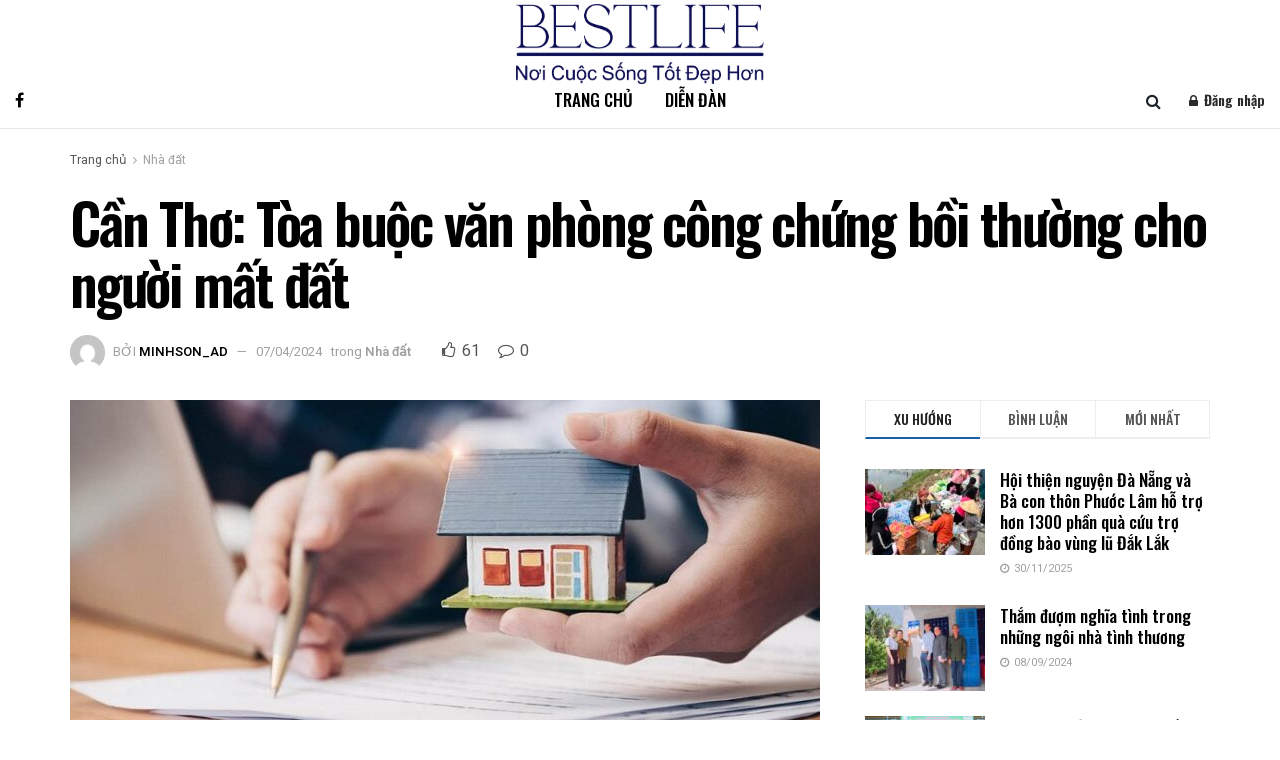

--- FILE ---
content_type: text/html; charset=UTF-8
request_url: https://bestlife.net.vn/can-tho-toa-buoc-van-phong-cong-chung-boi-thuong-cho-nguoi-mat-dat/
body_size: 33434
content:
<!doctype html>
<!--[if lt IE 7]> <html class="no-js lt-ie9 lt-ie8 lt-ie7" lang="vi"> <![endif]-->
<!--[if IE 7]>    <html class="no-js lt-ie9 lt-ie8" lang="vi"> <![endif]-->
<!--[if IE 8]>    <html class="no-js lt-ie9" lang="vi"> <![endif]-->
<!--[if IE 9]>    <html class="no-js lt-ie10" lang="vi"> <![endif]-->
<!--[if gt IE 8]><!--> <html class="no-js" lang="vi"> <!--<![endif]-->
<head>
    <meta http-equiv="Content-Type" content="text/html; charset=UTF-8" />
    <meta name='viewport' content='width=device-width, initial-scale=1, user-scalable=yes' />
    <link rel="profile" href="http://gmpg.org/xfn/11" />
    <link rel="pingback" href="https://bestlife.net.vn/xmlrpc.php" />
    <meta name='robots' content='index, follow, max-image-preview:large, max-snippet:-1, max-video-preview:-1' />
<meta property="og:type" content="article">
<meta property="og:title" content="Cần Thơ: Tòa buộc văn phòng công chứng bồi thường cho người mất đất">
<meta property="og:site_name" content="bestlife.net.vn">
<meta property="og:description" content="Tòa sơ thẩm nhận định văn phòng công chứng công chứng hợp đồng chuyển nhượng quyền sử dụng đất sai">
<meta property="og:url" content="https://bestlife.net.vn/can-tho-toa-buoc-van-phong-cong-chung-boi-thuong-cho-nguoi-mat-dat/">
<meta property="og:image" content="https://bestlife.net.vn/wp-content/uploads/2024/04/BDS-1-1.jpg">
<meta property="og:image:height" content="498">
<meta property="og:image:width" content="800">
<meta property="article:published_time" content="2024-04-07T10:04:04+07:00">
<meta property="article:modified_time" content="2024-04-07T10:04:04+07:00">
<meta property="article:section" content="Nhà đất">
<meta name="twitter:card" content="summary_large_image">
<meta name="twitter:title" content="Cần Thơ: Tòa buộc văn phòng công chứng bồi thường cho người mất đất">
<meta name="twitter:description" content="Tòa sơ thẩm nhận định văn phòng công chứng công chứng hợp đồng chuyển nhượng quyền sử dụng đất sai">
<meta name="twitter:url" content="https://bestlife.net.vn/can-tho-toa-buoc-van-phong-cong-chung-boi-thuong-cho-nguoi-mat-dat/">
<meta name="twitter:site" content="">
<meta name="twitter:image" content="https://bestlife.net.vn/wp-content/uploads/2024/04/BDS-1-1.jpg">
<meta name="twitter:image:width" content="800">
<meta name="twitter:image:height" content="498">
			<script type="text/javascript">
			  var jnews_ajax_url = '/?ajax-request=jnews'
			</script>
			<script type="text/javascript">;window.jnews=window.jnews||{},window.jnews.library=window.jnews.library||{},window.jnews.library=function(){"use strict";var e=this;e.win=window,e.doc=document,e.noop=function(){},e.globalBody=e.doc.getElementsByTagName("body")[0],e.globalBody=e.globalBody?e.globalBody:e.doc,e.win.jnewsDataStorage=e.win.jnewsDataStorage||{_storage:new WeakMap,put:function(e,t,n){this._storage.has(e)||this._storage.set(e,new Map),this._storage.get(e).set(t,n)},get:function(e,t){return this._storage.get(e).get(t)},has:function(e,t){return this._storage.has(e)&&this._storage.get(e).has(t)},remove:function(e,t){var n=this._storage.get(e).delete(t);return 0===!this._storage.get(e).size&&this._storage.delete(e),n}},e.windowWidth=function(){return e.win.innerWidth||e.docEl.clientWidth||e.globalBody.clientWidth},e.windowHeight=function(){return e.win.innerHeight||e.docEl.clientHeight||e.globalBody.clientHeight},e.requestAnimationFrame=e.win.requestAnimationFrame||e.win.webkitRequestAnimationFrame||e.win.mozRequestAnimationFrame||e.win.msRequestAnimationFrame||window.oRequestAnimationFrame||function(e){return setTimeout(e,1e3/60)},e.cancelAnimationFrame=e.win.cancelAnimationFrame||e.win.webkitCancelAnimationFrame||e.win.webkitCancelRequestAnimationFrame||e.win.mozCancelAnimationFrame||e.win.msCancelRequestAnimationFrame||e.win.oCancelRequestAnimationFrame||function(e){clearTimeout(e)},e.classListSupport="classList"in document.createElement("_"),e.hasClass=e.classListSupport?function(e,t){return e.classList.contains(t)}:function(e,t){return e.className.indexOf(t)>=0},e.addClass=e.classListSupport?function(t,n){e.hasClass(t,n)||t.classList.add(n)}:function(t,n){e.hasClass(t,n)||(t.className+=" "+n)},e.removeClass=e.classListSupport?function(t,n){e.hasClass(t,n)&&t.classList.remove(n)}:function(t,n){e.hasClass(t,n)&&(t.className=t.className.replace(n,""))},e.objKeys=function(e){var t=[];for(var n in e)Object.prototype.hasOwnProperty.call(e,n)&&t.push(n);return t},e.isObjectSame=function(e,t){var n=!0;return JSON.stringify(e)!==JSON.stringify(t)&&(n=!1),n},e.extend=function(){for(var e,t,n,o=arguments[0]||{},i=1,a=arguments.length;i<a;i++)if(null!==(e=arguments[i]))for(t in e)o!==(n=e[t])&&void 0!==n&&(o[t]=n);return o},e.dataStorage=e.win.jnewsDataStorage,e.isVisible=function(e){return 0!==e.offsetWidth&&0!==e.offsetHeight||e.getBoundingClientRect().length},e.getHeight=function(e){return e.offsetHeight||e.clientHeight||e.getBoundingClientRect().height},e.getWidth=function(e){return e.offsetWidth||e.clientWidth||e.getBoundingClientRect().width},e.supportsPassive=!1;try{var t=Object.defineProperty({},"passive",{get:function(){e.supportsPassive=!0}});"createEvent"in e.doc?e.win.addEventListener("test",null,t):"fireEvent"in e.doc&&e.win.attachEvent("test",null)}catch(e){}e.passiveOption=!!e.supportsPassive&&{passive:!0},e.setStorage=function(e,t){e="jnews-"+e;var n={expired:Math.floor(((new Date).getTime()+432e5)/1e3)};t=Object.assign(n,t);localStorage.setItem(e,JSON.stringify(t))},e.getStorage=function(e){e="jnews-"+e;var t=localStorage.getItem(e);return null!==t&&0<t.length?JSON.parse(localStorage.getItem(e)):{}},e.expiredStorage=function(){var t,n="jnews-";for(var o in localStorage)o.indexOf(n)>-1&&"undefined"!==(t=e.getStorage(o.replace(n,""))).expired&&t.expired<Math.floor((new Date).getTime()/1e3)&&localStorage.removeItem(o)},e.addEvents=function(t,n,o){for(var i in n){var a=["touchstart","touchmove"].indexOf(i)>=0&&!o&&e.passiveOption;"createEvent"in e.doc?t.addEventListener(i,n[i],a):"fireEvent"in e.doc&&t.attachEvent("on"+i,n[i])}},e.removeEvents=function(t,n){for(var o in n)"createEvent"in e.doc?t.removeEventListener(o,n[o]):"fireEvent"in e.doc&&t.detachEvent("on"+o,n[o])},e.triggerEvents=function(t,n,o){var i;o=o||{detail:null};return"createEvent"in e.doc?(!(i=e.doc.createEvent("CustomEvent")||new CustomEvent(n)).initCustomEvent||i.initCustomEvent(n,!0,!1,o),void t.dispatchEvent(i)):"fireEvent"in e.doc?((i=e.doc.createEventObject()).eventType=n,void t.fireEvent("on"+i.eventType,i)):void 0},e.getParents=function(t,n){void 0===n&&(n=e.doc);for(var o=[],i=t.parentNode,a=!1;!a;)if(i){var r=i;r.querySelectorAll(n).length?a=!0:(o.push(r),i=r.parentNode)}else o=[],a=!0;return o},e.forEach=function(e,t,n){for(var o=0,i=e.length;o<i;o++)t.call(n,e[o],o)},e.getText=function(e){return e.innerText||e.textContent},e.setText=function(e,t){var n="object"==typeof t?t.innerText||t.textContent:t;e.innerText&&(e.innerText=n),e.textContent&&(e.textContent=n)},e.httpBuildQuery=function(t){return e.objKeys(t).reduce(function t(n){var o=arguments.length>1&&void 0!==arguments[1]?arguments[1]:null;return function(i,a){var r=n[a];a=encodeURIComponent(a);var s=o?"".concat(o,"[").concat(a,"]"):a;return null==r||"function"==typeof r?(i.push("".concat(s,"=")),i):["number","boolean","string"].includes(typeof r)?(i.push("".concat(s,"=").concat(encodeURIComponent(r))),i):(i.push(e.objKeys(r).reduce(t(r,s),[]).join("&")),i)}}(t),[]).join("&")},e.get=function(t,n,o,i){return o="function"==typeof o?o:e.noop,e.ajax("GET",t,n,o,i)},e.post=function(t,n,o,i){return o="function"==typeof o?o:e.noop,e.ajax("POST",t,n,o,i)},e.ajax=function(t,n,o,i,a){var r=new XMLHttpRequest,s=n,c=e.httpBuildQuery(o);if(t=-1!=["GET","POST"].indexOf(t)?t:"GET",r.open(t,s+("GET"==t?"?"+c:""),!0),"POST"==t&&r.setRequestHeader("Content-type","application/x-www-form-urlencoded"),r.setRequestHeader("X-Requested-With","XMLHttpRequest"),r.onreadystatechange=function(){4===r.readyState&&200<=r.status&&300>r.status&&"function"==typeof i&&i.call(void 0,r.response)},void 0!==a&&!a){return{xhr:r,send:function(){r.send("POST"==t?c:null)}}}return r.send("POST"==t?c:null),{xhr:r}},e.scrollTo=function(t,n,o){function i(e,t,n){this.start=this.position(),this.change=e-this.start,this.currentTime=0,this.increment=20,this.duration=void 0===n?500:n,this.callback=t,this.finish=!1,this.animateScroll()}return Math.easeInOutQuad=function(e,t,n,o){return(e/=o/2)<1?n/2*e*e+t:-n/2*(--e*(e-2)-1)+t},i.prototype.stop=function(){this.finish=!0},i.prototype.move=function(t){e.doc.documentElement.scrollTop=t,e.globalBody.parentNode.scrollTop=t,e.globalBody.scrollTop=t},i.prototype.position=function(){return e.doc.documentElement.scrollTop||e.globalBody.parentNode.scrollTop||e.globalBody.scrollTop},i.prototype.animateScroll=function(){this.currentTime+=this.increment;var t=Math.easeInOutQuad(this.currentTime,this.start,this.change,this.duration);this.move(t),this.currentTime<this.duration&&!this.finish?e.requestAnimationFrame.call(e.win,this.animateScroll.bind(this)):this.callback&&"function"==typeof this.callback&&this.callback()},new i(t,n,o)},e.unwrap=function(t){var n,o=t;e.forEach(t,(function(e,t){n?n+=e:n=e})),o.replaceWith(n)},e.performance={start:function(e){performance.mark(e+"Start")},stop:function(e){performance.mark(e+"End"),performance.measure(e,e+"Start",e+"End")}},e.fps=function(){var t=0,n=0,o=0;!function(){var i=t=0,a=0,r=0,s=document.getElementById("fpsTable"),c=function(t){void 0===document.getElementsByTagName("body")[0]?e.requestAnimationFrame.call(e.win,(function(){c(t)})):document.getElementsByTagName("body")[0].appendChild(t)};null===s&&((s=document.createElement("div")).style.position="fixed",s.style.top="120px",s.style.left="10px",s.style.width="100px",s.style.height="20px",s.style.border="1px solid black",s.style.fontSize="11px",s.style.zIndex="100000",s.style.backgroundColor="white",s.id="fpsTable",c(s));var l=function(){o++,n=Date.now(),(a=(o/(r=(n-t)/1e3)).toPrecision(2))!=i&&(i=a,s.innerHTML=i+"fps"),1<r&&(t=n,o=0),e.requestAnimationFrame.call(e.win,l)};l()}()},e.instr=function(e,t){for(var n=0;n<t.length;n++)if(-1!==e.toLowerCase().indexOf(t[n].toLowerCase()))return!0},e.winLoad=function(t,n){function o(o){if("complete"===e.doc.readyState||"interactive"===e.doc.readyState)return!o||n?setTimeout(t,n||1):t(o),1}o()||e.addEvents(e.win,{load:o})},e.docReady=function(t,n){function o(o){if("complete"===e.doc.readyState||"interactive"===e.doc.readyState)return!o||n?setTimeout(t,n||1):t(o),1}o()||e.addEvents(e.doc,{DOMContentLoaded:o})},e.fireOnce=function(){e.docReady((function(){e.assets=e.assets||[],e.assets.length&&(e.boot(),e.load_assets())}),50)},e.boot=function(){e.length&&e.doc.querySelectorAll("style[media]").forEach((function(e){"not all"==e.getAttribute("media")&&e.removeAttribute("media")}))},e.create_js=function(t,n){var o=e.doc.createElement("script");switch(o.setAttribute("src",t),n){case"defer":o.setAttribute("defer",!0);break;case"async":o.setAttribute("async",!0);break;case"deferasync":o.setAttribute("defer",!0),o.setAttribute("async",!0)}e.globalBody.appendChild(o)},e.load_assets=function(){"object"==typeof e.assets&&e.forEach(e.assets.slice(0),(function(t,n){var o="";t.defer&&(o+="defer"),t.async&&(o+="async"),e.create_js(t.url,o);var i=e.assets.indexOf(t);i>-1&&e.assets.splice(i,1)})),e.assets=jnewsoption.au_scripts=window.jnewsads=[]},e.setCookie=function(e,t,n){var o="";if(n){var i=new Date;i.setTime(i.getTime()+24*n*60*60*1e3),o="; expires="+i.toUTCString()}document.cookie=e+"="+(t||"")+o+"; path=/"},e.getCookie=function(e){for(var t=e+"=",n=document.cookie.split(";"),o=0;o<n.length;o++){for(var i=n[o];" "==i.charAt(0);)i=i.substring(1,i.length);if(0==i.indexOf(t))return i.substring(t.length,i.length)}return null},e.eraseCookie=function(e){document.cookie=e+"=; Path=/; Expires=Thu, 01 Jan 1970 00:00:01 GMT;"},e.docReady((function(){e.globalBody=e.globalBody==e.doc?e.doc.getElementsByTagName("body")[0]:e.globalBody,e.globalBody=e.globalBody?e.globalBody:e.doc})),e.winLoad((function(){e.winLoad((function(){var t=!1;if(void 0!==window.jnewsadmin)if(void 0!==window.file_version_checker){var n=e.objKeys(window.file_version_checker);n.length?n.forEach((function(e){t||"10.0.4"===window.file_version_checker[e]||(t=!0)})):t=!0}else t=!0;t&&(window.jnewsHelper.getMessage(),window.jnewsHelper.getNotice())}),2500)}))},window.jnews.library=new window.jnews.library;</script>
	<!-- This site is optimized with the Yoast SEO plugin v26.2 - https://yoast.com/wordpress/plugins/seo/ -->
	<title>Cần Thơ: Tòa buộc văn phòng công chứng bồi thường cho người mất đất - bestlife.net.vn</title>
	<link rel="canonical" href="https://bestlife.net.vn/can-tho-toa-buoc-van-phong-cong-chung-boi-thuong-cho-nguoi-mat-dat/" />
	<meta property="og:locale" content="vi_VN" />
	<meta property="og:type" content="article" />
	<meta property="og:title" content="Cần Thơ: Tòa buộc văn phòng công chứng bồi thường cho người mất đất - bestlife.net.vn" />
	<meta property="og:description" content="Tòa sơ thẩm nhận định văn phòng công chứng công chứng hợp đồng chuyển nhượng quyền sử dụng đất sai quy định khiến người dân mất đất nên phải bồi thường. Theo dự kiến ngày 10-4, TAND TP Cần Thơ sẽ đưa ra xét xử phúc thẩm vụ kiện về bồi thường thiệt hại do [&hellip;]" />
	<meta property="og:url" content="https://bestlife.net.vn/can-tho-toa-buoc-van-phong-cong-chung-boi-thuong-cho-nguoi-mat-dat/" />
	<meta property="og:site_name" content="bestlife.net.vn" />
	<meta property="article:published_time" content="2024-04-07T03:04:04+00:00" />
	<meta property="og:image" content="https://bestlife.net.vn/wp-content/uploads/2024/04/BDS-1-1.jpg" />
	<meta property="og:image:width" content="800" />
	<meta property="og:image:height" content="498" />
	<meta property="og:image:type" content="image/jpeg" />
	<meta name="author" content="minhson_ad" />
	<meta name="twitter:card" content="summary_large_image" />
	<meta name="twitter:label1" content="Được viết bởi" />
	<meta name="twitter:data1" content="minhson_ad" />
	<meta name="twitter:label2" content="Ước tính thời gian đọc" />
	<meta name="twitter:data2" content="6 phút" />
	<script type="application/ld+json" class="yoast-schema-graph">{"@context":"https://schema.org","@graph":[{"@type":"Article","@id":"https://bestlife.net.vn/can-tho-toa-buoc-van-phong-cong-chung-boi-thuong-cho-nguoi-mat-dat/#article","isPartOf":{"@id":"https://bestlife.net.vn/can-tho-toa-buoc-van-phong-cong-chung-boi-thuong-cho-nguoi-mat-dat/"},"author":{"name":"minhson_ad","@id":"https://bestlife.net.vn/#/schema/person/365541821afdbbebd3b0de0fd0a98869"},"headline":"Cần Thơ: Tòa buộc văn phòng công chứng bồi thường cho người mất đất","datePublished":"2024-04-07T03:04:04+00:00","mainEntityOfPage":{"@id":"https://bestlife.net.vn/can-tho-toa-buoc-van-phong-cong-chung-boi-thuong-cho-nguoi-mat-dat/"},"wordCount":1295,"publisher":{"@id":"https://bestlife.net.vn/#organization"},"image":{"@id":"https://bestlife.net.vn/can-tho-toa-buoc-van-phong-cong-chung-boi-thuong-cho-nguoi-mat-dat/#primaryimage"},"thumbnailUrl":"https://bestlife.net.vn/wp-content/uploads/2024/04/BDS-1-1.jpg","articleSection":["Nhà đất"],"inLanguage":"vi"},{"@type":"WebPage","@id":"https://bestlife.net.vn/can-tho-toa-buoc-van-phong-cong-chung-boi-thuong-cho-nguoi-mat-dat/","url":"https://bestlife.net.vn/can-tho-toa-buoc-van-phong-cong-chung-boi-thuong-cho-nguoi-mat-dat/","name":"Cần Thơ: Tòa buộc văn phòng công chứng bồi thường cho người mất đất - bestlife.net.vn","isPartOf":{"@id":"https://bestlife.net.vn/#website"},"primaryImageOfPage":{"@id":"https://bestlife.net.vn/can-tho-toa-buoc-van-phong-cong-chung-boi-thuong-cho-nguoi-mat-dat/#primaryimage"},"image":{"@id":"https://bestlife.net.vn/can-tho-toa-buoc-van-phong-cong-chung-boi-thuong-cho-nguoi-mat-dat/#primaryimage"},"thumbnailUrl":"https://bestlife.net.vn/wp-content/uploads/2024/04/BDS-1-1.jpg","datePublished":"2024-04-07T03:04:04+00:00","breadcrumb":{"@id":"https://bestlife.net.vn/can-tho-toa-buoc-van-phong-cong-chung-boi-thuong-cho-nguoi-mat-dat/#breadcrumb"},"inLanguage":"vi","potentialAction":[{"@type":"ReadAction","target":["https://bestlife.net.vn/can-tho-toa-buoc-van-phong-cong-chung-boi-thuong-cho-nguoi-mat-dat/"]}]},{"@type":"ImageObject","inLanguage":"vi","@id":"https://bestlife.net.vn/can-tho-toa-buoc-van-phong-cong-chung-boi-thuong-cho-nguoi-mat-dat/#primaryimage","url":"https://bestlife.net.vn/wp-content/uploads/2024/04/BDS-1-1.jpg","contentUrl":"https://bestlife.net.vn/wp-content/uploads/2024/04/BDS-1-1.jpg","width":800,"height":498,"caption":"CREATOR: gd-jpeg v1.0 (using IJG JPEG v90), quality = 85"},{"@type":"BreadcrumbList","@id":"https://bestlife.net.vn/can-tho-toa-buoc-van-phong-cong-chung-boi-thuong-cho-nguoi-mat-dat/#breadcrumb","itemListElement":[{"@type":"ListItem","position":1,"name":"Trang chủ","item":"https://bestlife.net.vn/"},{"@type":"ListItem","position":2,"name":"Cần Thơ: Tòa buộc văn phòng công chứng bồi thường cho người mất đất"}]},{"@type":"WebSite","@id":"https://bestlife.net.vn/#website","url":"https://bestlife.net.vn/","name":"bestlife.net.vn","description":"","publisher":{"@id":"https://bestlife.net.vn/#organization"},"potentialAction":[{"@type":"SearchAction","target":{"@type":"EntryPoint","urlTemplate":"https://bestlife.net.vn/?s={search_term_string}"},"query-input":{"@type":"PropertyValueSpecification","valueRequired":true,"valueName":"search_term_string"}}],"inLanguage":"vi"},{"@type":"Organization","@id":"https://bestlife.net.vn/#organization","name":"bestlife.net.vn","url":"https://bestlife.net.vn/","logo":{"@type":"ImageObject","inLanguage":"vi","@id":"https://bestlife.net.vn/#/schema/logo/image/","url":"https://bestlife.net.vn/wp-content/uploads/2023/11/BESTLIPE-10-1.jpg","contentUrl":"https://bestlife.net.vn/wp-content/uploads/2023/11/BESTLIPE-10-1.jpg","width":1800,"height":1142,"caption":"bestlife.net.vn"},"image":{"@id":"https://bestlife.net.vn/#/schema/logo/image/"}},{"@type":"Person","@id":"https://bestlife.net.vn/#/schema/person/365541821afdbbebd3b0de0fd0a98869","name":"minhson_ad","image":{"@type":"ImageObject","inLanguage":"vi","@id":"https://bestlife.net.vn/#/schema/person/image/","url":"https://secure.gravatar.com/avatar/52ebb016343616287563b7aa4a96f46b4533e9dc6eec586638ef2e33d8cffbee?s=96&d=mm&r=g","contentUrl":"https://secure.gravatar.com/avatar/52ebb016343616287563b7aa4a96f46b4533e9dc6eec586638ef2e33d8cffbee?s=96&d=mm&r=g","caption":"minhson_ad"},"url":"https://bestlife.net.vn/author/minhson_ad/"}]}</script>
	<!-- / Yoast SEO plugin. -->


<link rel='dns-prefetch' href='//fonts.googleapis.com' />
<link rel='preconnect' href='https://fonts.gstatic.com' />
<link rel="alternate" type="application/rss+xml" title="Dòng thông tin bestlife.net.vn &raquo;" href="https://bestlife.net.vn/feed/" />
<link rel="alternate" type="application/rss+xml" title="bestlife.net.vn &raquo; Dòng bình luận" href="https://bestlife.net.vn/comments/feed/" />
<link rel="alternate" title="oNhúng (JSON)" type="application/json+oembed" href="https://bestlife.net.vn/wp-json/oembed/1.0/embed?url=https%3A%2F%2Fbestlife.net.vn%2Fcan-tho-toa-buoc-van-phong-cong-chung-boi-thuong-cho-nguoi-mat-dat%2F" />
<link rel="alternate" title="oNhúng (XML)" type="text/xml+oembed" href="https://bestlife.net.vn/wp-json/oembed/1.0/embed?url=https%3A%2F%2Fbestlife.net.vn%2Fcan-tho-toa-buoc-van-phong-cong-chung-boi-thuong-cho-nguoi-mat-dat%2F&#038;format=xml" />
<style id='wp-img-auto-sizes-contain-inline-css' type='text/css'>
img:is([sizes=auto i],[sizes^="auto," i]){contain-intrinsic-size:3000px 1500px}
/*# sourceURL=wp-img-auto-sizes-contain-inline-css */
</style>
<style id='wp-emoji-styles-inline-css' type='text/css'>

	img.wp-smiley, img.emoji {
		display: inline !important;
		border: none !important;
		box-shadow: none !important;
		height: 1em !important;
		width: 1em !important;
		margin: 0 0.07em !important;
		vertical-align: -0.1em !important;
		background: none !important;
		padding: 0 !important;
	}
/*# sourceURL=wp-emoji-styles-inline-css */
</style>
<style id='wp-block-library-inline-css' type='text/css'>
:root{--wp-block-synced-color:#7a00df;--wp-block-synced-color--rgb:122,0,223;--wp-bound-block-color:var(--wp-block-synced-color);--wp-editor-canvas-background:#ddd;--wp-admin-theme-color:#007cba;--wp-admin-theme-color--rgb:0,124,186;--wp-admin-theme-color-darker-10:#006ba1;--wp-admin-theme-color-darker-10--rgb:0,107,160.5;--wp-admin-theme-color-darker-20:#005a87;--wp-admin-theme-color-darker-20--rgb:0,90,135;--wp-admin-border-width-focus:2px}@media (min-resolution:192dpi){:root{--wp-admin-border-width-focus:1.5px}}.wp-element-button{cursor:pointer}:root .has-very-light-gray-background-color{background-color:#eee}:root .has-very-dark-gray-background-color{background-color:#313131}:root .has-very-light-gray-color{color:#eee}:root .has-very-dark-gray-color{color:#313131}:root .has-vivid-green-cyan-to-vivid-cyan-blue-gradient-background{background:linear-gradient(135deg,#00d084,#0693e3)}:root .has-purple-crush-gradient-background{background:linear-gradient(135deg,#34e2e4,#4721fb 50%,#ab1dfe)}:root .has-hazy-dawn-gradient-background{background:linear-gradient(135deg,#faaca8,#dad0ec)}:root .has-subdued-olive-gradient-background{background:linear-gradient(135deg,#fafae1,#67a671)}:root .has-atomic-cream-gradient-background{background:linear-gradient(135deg,#fdd79a,#004a59)}:root .has-nightshade-gradient-background{background:linear-gradient(135deg,#330968,#31cdcf)}:root .has-midnight-gradient-background{background:linear-gradient(135deg,#020381,#2874fc)}:root{--wp--preset--font-size--normal:16px;--wp--preset--font-size--huge:42px}.has-regular-font-size{font-size:1em}.has-larger-font-size{font-size:2.625em}.has-normal-font-size{font-size:var(--wp--preset--font-size--normal)}.has-huge-font-size{font-size:var(--wp--preset--font-size--huge)}.has-text-align-center{text-align:center}.has-text-align-left{text-align:left}.has-text-align-right{text-align:right}.has-fit-text{white-space:nowrap!important}#end-resizable-editor-section{display:none}.aligncenter{clear:both}.items-justified-left{justify-content:flex-start}.items-justified-center{justify-content:center}.items-justified-right{justify-content:flex-end}.items-justified-space-between{justify-content:space-between}.screen-reader-text{border:0;clip-path:inset(50%);height:1px;margin:-1px;overflow:hidden;padding:0;position:absolute;width:1px;word-wrap:normal!important}.screen-reader-text:focus{background-color:#ddd;clip-path:none;color:#444;display:block;font-size:1em;height:auto;left:5px;line-height:normal;padding:15px 23px 14px;text-decoration:none;top:5px;width:auto;z-index:100000}html :where(.has-border-color){border-style:solid}html :where([style*=border-top-color]){border-top-style:solid}html :where([style*=border-right-color]){border-right-style:solid}html :where([style*=border-bottom-color]){border-bottom-style:solid}html :where([style*=border-left-color]){border-left-style:solid}html :where([style*=border-width]){border-style:solid}html :where([style*=border-top-width]){border-top-style:solid}html :where([style*=border-right-width]){border-right-style:solid}html :where([style*=border-bottom-width]){border-bottom-style:solid}html :where([style*=border-left-width]){border-left-style:solid}html :where(img[class*=wp-image-]){height:auto;max-width:100%}:where(figure){margin:0 0 1em}html :where(.is-position-sticky){--wp-admin--admin-bar--position-offset:var(--wp-admin--admin-bar--height,0px)}@media screen and (max-width:600px){html :where(.is-position-sticky){--wp-admin--admin-bar--position-offset:0px}}

/*# sourceURL=wp-block-library-inline-css */
</style><style id='global-styles-inline-css' type='text/css'>
:root{--wp--preset--aspect-ratio--square: 1;--wp--preset--aspect-ratio--4-3: 4/3;--wp--preset--aspect-ratio--3-4: 3/4;--wp--preset--aspect-ratio--3-2: 3/2;--wp--preset--aspect-ratio--2-3: 2/3;--wp--preset--aspect-ratio--16-9: 16/9;--wp--preset--aspect-ratio--9-16: 9/16;--wp--preset--color--black: #000000;--wp--preset--color--cyan-bluish-gray: #abb8c3;--wp--preset--color--white: #ffffff;--wp--preset--color--pale-pink: #f78da7;--wp--preset--color--vivid-red: #cf2e2e;--wp--preset--color--luminous-vivid-orange: #ff6900;--wp--preset--color--luminous-vivid-amber: #fcb900;--wp--preset--color--light-green-cyan: #7bdcb5;--wp--preset--color--vivid-green-cyan: #00d084;--wp--preset--color--pale-cyan-blue: #8ed1fc;--wp--preset--color--vivid-cyan-blue: #0693e3;--wp--preset--color--vivid-purple: #9b51e0;--wp--preset--gradient--vivid-cyan-blue-to-vivid-purple: linear-gradient(135deg,rgb(6,147,227) 0%,rgb(155,81,224) 100%);--wp--preset--gradient--light-green-cyan-to-vivid-green-cyan: linear-gradient(135deg,rgb(122,220,180) 0%,rgb(0,208,130) 100%);--wp--preset--gradient--luminous-vivid-amber-to-luminous-vivid-orange: linear-gradient(135deg,rgb(252,185,0) 0%,rgb(255,105,0) 100%);--wp--preset--gradient--luminous-vivid-orange-to-vivid-red: linear-gradient(135deg,rgb(255,105,0) 0%,rgb(207,46,46) 100%);--wp--preset--gradient--very-light-gray-to-cyan-bluish-gray: linear-gradient(135deg,rgb(238,238,238) 0%,rgb(169,184,195) 100%);--wp--preset--gradient--cool-to-warm-spectrum: linear-gradient(135deg,rgb(74,234,220) 0%,rgb(151,120,209) 20%,rgb(207,42,186) 40%,rgb(238,44,130) 60%,rgb(251,105,98) 80%,rgb(254,248,76) 100%);--wp--preset--gradient--blush-light-purple: linear-gradient(135deg,rgb(255,206,236) 0%,rgb(152,150,240) 100%);--wp--preset--gradient--blush-bordeaux: linear-gradient(135deg,rgb(254,205,165) 0%,rgb(254,45,45) 50%,rgb(107,0,62) 100%);--wp--preset--gradient--luminous-dusk: linear-gradient(135deg,rgb(255,203,112) 0%,rgb(199,81,192) 50%,rgb(65,88,208) 100%);--wp--preset--gradient--pale-ocean: linear-gradient(135deg,rgb(255,245,203) 0%,rgb(182,227,212) 50%,rgb(51,167,181) 100%);--wp--preset--gradient--electric-grass: linear-gradient(135deg,rgb(202,248,128) 0%,rgb(113,206,126) 100%);--wp--preset--gradient--midnight: linear-gradient(135deg,rgb(2,3,129) 0%,rgb(40,116,252) 100%);--wp--preset--font-size--small: 13px;--wp--preset--font-size--medium: 20px;--wp--preset--font-size--large: 36px;--wp--preset--font-size--x-large: 42px;--wp--preset--spacing--20: 0.44rem;--wp--preset--spacing--30: 0.67rem;--wp--preset--spacing--40: 1rem;--wp--preset--spacing--50: 1.5rem;--wp--preset--spacing--60: 2.25rem;--wp--preset--spacing--70: 3.38rem;--wp--preset--spacing--80: 5.06rem;--wp--preset--shadow--natural: 6px 6px 9px rgba(0, 0, 0, 0.2);--wp--preset--shadow--deep: 12px 12px 50px rgba(0, 0, 0, 0.4);--wp--preset--shadow--sharp: 6px 6px 0px rgba(0, 0, 0, 0.2);--wp--preset--shadow--outlined: 6px 6px 0px -3px rgb(255, 255, 255), 6px 6px rgb(0, 0, 0);--wp--preset--shadow--crisp: 6px 6px 0px rgb(0, 0, 0);}:where(.is-layout-flex){gap: 0.5em;}:where(.is-layout-grid){gap: 0.5em;}body .is-layout-flex{display: flex;}.is-layout-flex{flex-wrap: wrap;align-items: center;}.is-layout-flex > :is(*, div){margin: 0;}body .is-layout-grid{display: grid;}.is-layout-grid > :is(*, div){margin: 0;}:where(.wp-block-columns.is-layout-flex){gap: 2em;}:where(.wp-block-columns.is-layout-grid){gap: 2em;}:where(.wp-block-post-template.is-layout-flex){gap: 1.25em;}:where(.wp-block-post-template.is-layout-grid){gap: 1.25em;}.has-black-color{color: var(--wp--preset--color--black) !important;}.has-cyan-bluish-gray-color{color: var(--wp--preset--color--cyan-bluish-gray) !important;}.has-white-color{color: var(--wp--preset--color--white) !important;}.has-pale-pink-color{color: var(--wp--preset--color--pale-pink) !important;}.has-vivid-red-color{color: var(--wp--preset--color--vivid-red) !important;}.has-luminous-vivid-orange-color{color: var(--wp--preset--color--luminous-vivid-orange) !important;}.has-luminous-vivid-amber-color{color: var(--wp--preset--color--luminous-vivid-amber) !important;}.has-light-green-cyan-color{color: var(--wp--preset--color--light-green-cyan) !important;}.has-vivid-green-cyan-color{color: var(--wp--preset--color--vivid-green-cyan) !important;}.has-pale-cyan-blue-color{color: var(--wp--preset--color--pale-cyan-blue) !important;}.has-vivid-cyan-blue-color{color: var(--wp--preset--color--vivid-cyan-blue) !important;}.has-vivid-purple-color{color: var(--wp--preset--color--vivid-purple) !important;}.has-black-background-color{background-color: var(--wp--preset--color--black) !important;}.has-cyan-bluish-gray-background-color{background-color: var(--wp--preset--color--cyan-bluish-gray) !important;}.has-white-background-color{background-color: var(--wp--preset--color--white) !important;}.has-pale-pink-background-color{background-color: var(--wp--preset--color--pale-pink) !important;}.has-vivid-red-background-color{background-color: var(--wp--preset--color--vivid-red) !important;}.has-luminous-vivid-orange-background-color{background-color: var(--wp--preset--color--luminous-vivid-orange) !important;}.has-luminous-vivid-amber-background-color{background-color: var(--wp--preset--color--luminous-vivid-amber) !important;}.has-light-green-cyan-background-color{background-color: var(--wp--preset--color--light-green-cyan) !important;}.has-vivid-green-cyan-background-color{background-color: var(--wp--preset--color--vivid-green-cyan) !important;}.has-pale-cyan-blue-background-color{background-color: var(--wp--preset--color--pale-cyan-blue) !important;}.has-vivid-cyan-blue-background-color{background-color: var(--wp--preset--color--vivid-cyan-blue) !important;}.has-vivid-purple-background-color{background-color: var(--wp--preset--color--vivid-purple) !important;}.has-black-border-color{border-color: var(--wp--preset--color--black) !important;}.has-cyan-bluish-gray-border-color{border-color: var(--wp--preset--color--cyan-bluish-gray) !important;}.has-white-border-color{border-color: var(--wp--preset--color--white) !important;}.has-pale-pink-border-color{border-color: var(--wp--preset--color--pale-pink) !important;}.has-vivid-red-border-color{border-color: var(--wp--preset--color--vivid-red) !important;}.has-luminous-vivid-orange-border-color{border-color: var(--wp--preset--color--luminous-vivid-orange) !important;}.has-luminous-vivid-amber-border-color{border-color: var(--wp--preset--color--luminous-vivid-amber) !important;}.has-light-green-cyan-border-color{border-color: var(--wp--preset--color--light-green-cyan) !important;}.has-vivid-green-cyan-border-color{border-color: var(--wp--preset--color--vivid-green-cyan) !important;}.has-pale-cyan-blue-border-color{border-color: var(--wp--preset--color--pale-cyan-blue) !important;}.has-vivid-cyan-blue-border-color{border-color: var(--wp--preset--color--vivid-cyan-blue) !important;}.has-vivid-purple-border-color{border-color: var(--wp--preset--color--vivid-purple) !important;}.has-vivid-cyan-blue-to-vivid-purple-gradient-background{background: var(--wp--preset--gradient--vivid-cyan-blue-to-vivid-purple) !important;}.has-light-green-cyan-to-vivid-green-cyan-gradient-background{background: var(--wp--preset--gradient--light-green-cyan-to-vivid-green-cyan) !important;}.has-luminous-vivid-amber-to-luminous-vivid-orange-gradient-background{background: var(--wp--preset--gradient--luminous-vivid-amber-to-luminous-vivid-orange) !important;}.has-luminous-vivid-orange-to-vivid-red-gradient-background{background: var(--wp--preset--gradient--luminous-vivid-orange-to-vivid-red) !important;}.has-very-light-gray-to-cyan-bluish-gray-gradient-background{background: var(--wp--preset--gradient--very-light-gray-to-cyan-bluish-gray) !important;}.has-cool-to-warm-spectrum-gradient-background{background: var(--wp--preset--gradient--cool-to-warm-spectrum) !important;}.has-blush-light-purple-gradient-background{background: var(--wp--preset--gradient--blush-light-purple) !important;}.has-blush-bordeaux-gradient-background{background: var(--wp--preset--gradient--blush-bordeaux) !important;}.has-luminous-dusk-gradient-background{background: var(--wp--preset--gradient--luminous-dusk) !important;}.has-pale-ocean-gradient-background{background: var(--wp--preset--gradient--pale-ocean) !important;}.has-electric-grass-gradient-background{background: var(--wp--preset--gradient--electric-grass) !important;}.has-midnight-gradient-background{background: var(--wp--preset--gradient--midnight) !important;}.has-small-font-size{font-size: var(--wp--preset--font-size--small) !important;}.has-medium-font-size{font-size: var(--wp--preset--font-size--medium) !important;}.has-large-font-size{font-size: var(--wp--preset--font-size--large) !important;}.has-x-large-font-size{font-size: var(--wp--preset--font-size--x-large) !important;}
/*# sourceURL=global-styles-inline-css */
</style>

<style id='classic-theme-styles-inline-css' type='text/css'>
/*! This file is auto-generated */
.wp-block-button__link{color:#fff;background-color:#32373c;border-radius:9999px;box-shadow:none;text-decoration:none;padding:calc(.667em + 2px) calc(1.333em + 2px);font-size:1.125em}.wp-block-file__button{background:#32373c;color:#fff;text-decoration:none}
/*# sourceURL=/wp-includes/css/classic-themes.min.css */
</style>
<link rel='stylesheet' id='jnews-parent-style-css' href='https://bestlife.net.vn/wp-content/themes/jnews/style.css?ver=6.9' type='text/css' media='all' />
<link rel='stylesheet' id='js_composer_front-css' href='https://bestlife.net.vn/wp-content/plugins/js_composer/assets/css/js_composer.min.css?ver=7.7.2' type='text/css' media='all' />
<link rel='stylesheet' id='jeg_customizer_font-css' href='//fonts.googleapis.com/css?family=Heebo%3Aregular%2C500%2C600%7COswald%3Aregular%2C500%2C500%2C600%2C600%2C500%7CRoboto%3Areguler&#038;display=swap&#038;ver=1.3.0' type='text/css' media='all' />
<link rel='stylesheet' id='jnews-frontend-css' href='https://bestlife.net.vn/wp-content/themes/jnews/assets/dist/frontend.min.css?ver=1.0.0' type='text/css' media='all' />
<link rel='stylesheet' id='jnews-js-composer-css' href='https://bestlife.net.vn/wp-content/themes/jnews/assets/css/js-composer-frontend.css?ver=1.0.0' type='text/css' media='all' />
<link rel='stylesheet' id='jnews-style-css' href='https://bestlife.net.vn/wp-content/themes/jnews-child/style.css?ver=1.0.0' type='text/css' media='all' />
<link rel='stylesheet' id='jnews-darkmode-css' href='https://bestlife.net.vn/wp-content/themes/jnews/assets/css/darkmode.css?ver=1.0.0' type='text/css' media='all' />
<link rel='stylesheet' id='jnews-scheme-css' href='https://bestlife.net.vn/wp-content/uploads/jnews/scheme.css?ver=1722928698' type='text/css' media='all' />
<link rel='stylesheet' id='jnews-select-share-css' href='https://bestlife.net.vn/wp-content/plugins/jnews-social-share/assets/css/plugin.css' type='text/css' media='all' />
<link rel='stylesheet' id='jnews-weather-style-css' href='https://bestlife.net.vn/wp-content/plugins/jnews-weather/assets/css/plugin.css?ver=11.0.1' type='text/css' media='all' />
<script type="text/javascript" src="https://bestlife.net.vn/wp-includes/js/jquery/jquery.min.js?ver=3.7.1" id="jquery-core-js"></script>
<script type="text/javascript" src="https://bestlife.net.vn/wp-includes/js/jquery/jquery-migrate.min.js?ver=3.4.1" id="jquery-migrate-js"></script>
<script></script><link rel="https://api.w.org/" href="https://bestlife.net.vn/wp-json/" /><link rel="alternate" title="JSON" type="application/json" href="https://bestlife.net.vn/wp-json/wp/v2/posts/2522" /><link rel="EditURI" type="application/rsd+xml" title="RSD" href="https://bestlife.net.vn/xmlrpc.php?rsd" />
<meta name="generator" content="WordPress 6.9" />
<link rel='shortlink' href='https://bestlife.net.vn/?p=2522' />
<meta name="google-site-verification" content="7vYQPtBhdwp_FVLIiGxlhM0nZnpMM4VP186qQbxH2_U" /><style type="text/css">.recentcomments a{display:inline !important;padding:0 !important;margin:0 !important;}</style><meta name="generator" content="Powered by WPBakery Page Builder - drag and drop page builder for WordPress."/>
<script type='application/ld+json'>{"@context":"http:\/\/schema.org","@type":"Organization","@id":"https:\/\/bestlife.net.vn\/#organization","url":"https:\/\/bestlife.net.vn\/","name":"","logo":{"@type":"ImageObject","url":""},"sameAs":["https:\/\/www.facebook.com\/"]}</script>
<script type='application/ld+json'>{"@context":"http:\/\/schema.org","@type":"WebSite","@id":"https:\/\/bestlife.net.vn\/#website","url":"https:\/\/bestlife.net.vn\/","name":"","potentialAction":{"@type":"SearchAction","target":"https:\/\/bestlife.net.vn\/?s={search_term_string}","query-input":"required name=search_term_string"}}</script>
<link rel="icon" href="https://bestlife.net.vn/wp-content/uploads/2023/12/cropped-favicon-32x32-1-32x32.png" sizes="32x32" />
<link rel="icon" href="https://bestlife.net.vn/wp-content/uploads/2023/12/cropped-favicon-32x32-1-192x192.png" sizes="192x192" />
<link rel="apple-touch-icon" href="https://bestlife.net.vn/wp-content/uploads/2023/12/cropped-favicon-32x32-1-180x180.png" />
<meta name="msapplication-TileImage" content="https://bestlife.net.vn/wp-content/uploads/2023/12/cropped-favicon-32x32-1-270x270.png" />
<style id="jeg_dynamic_css" type="text/css" data-type="jeg_custom-css">.jeg_container, .jeg_content, .jeg_boxed .jeg_main .jeg_container, .jeg_autoload_separator { background-color : #ffffff; } body { --j-body-color : #555555; --j-accent-color : #195ea9; --j-alt-color : #2e9fff; --j-heading-color : #000000; --j-entry-color : #333333; } body,.jeg_newsfeed_list .tns-outer .tns-controls button,.jeg_filter_button,.owl-carousel .owl-nav div,.jeg_readmore,.jeg_hero_style_7 .jeg_post_meta a,.widget_calendar thead th,.widget_calendar tfoot a,.jeg_socialcounter a,.entry-header .jeg_meta_like a,.entry-header .jeg_meta_comment a,.entry-header .jeg_meta_donation a,.entry-header .jeg_meta_bookmark a,.entry-content tbody tr:hover,.entry-content th,.jeg_splitpost_nav li:hover a,#breadcrumbs a,.jeg_author_socials a:hover,.jeg_footer_content a,.jeg_footer_bottom a,.jeg_cartcontent,.woocommerce .woocommerce-breadcrumb a { color : #555555; } a, .jeg_menu_style_5>li>a:hover, .jeg_menu_style_5>li.sfHover>a, .jeg_menu_style_5>li.current-menu-item>a, .jeg_menu_style_5>li.current-menu-ancestor>a, .jeg_navbar .jeg_menu:not(.jeg_main_menu)>li>a:hover, .jeg_midbar .jeg_menu:not(.jeg_main_menu)>li>a:hover, .jeg_side_tabs li.active, .jeg_block_heading_5 strong, .jeg_block_heading_6 strong, .jeg_block_heading_7 strong, .jeg_block_heading_8 strong, .jeg_subcat_list li a:hover, .jeg_subcat_list li button:hover, .jeg_pl_lg_7 .jeg_thumb .jeg_post_category a, .jeg_pl_xs_2:before, .jeg_pl_xs_4 .jeg_postblock_content:before, .jeg_postblock .jeg_post_title a:hover, .jeg_hero_style_6 .jeg_post_title a:hover, .jeg_sidefeed .jeg_pl_xs_3 .jeg_post_title a:hover, .widget_jnews_popular .jeg_post_title a:hover, .jeg_meta_author a, .widget_archive li a:hover, .widget_pages li a:hover, .widget_meta li a:hover, .widget_recent_entries li a:hover, .widget_rss li a:hover, .widget_rss cite, .widget_categories li a:hover, .widget_categories li.current-cat>a, #breadcrumbs a:hover, .jeg_share_count .counts, .commentlist .bypostauthor>.comment-body>.comment-author>.fn, span.required, .jeg_review_title, .bestprice .price, .authorlink a:hover, .jeg_vertical_playlist .jeg_video_playlist_play_icon, .jeg_vertical_playlist .jeg_video_playlist_item.active .jeg_video_playlist_thumbnail:before, .jeg_horizontal_playlist .jeg_video_playlist_play, .woocommerce li.product .pricegroup .button, .widget_display_forums li a:hover, .widget_display_topics li:before, .widget_display_replies li:before, .widget_display_views li:before, .bbp-breadcrumb a:hover, .jeg_mobile_menu li.sfHover>a, .jeg_mobile_menu li a:hover, .split-template-6 .pagenum, .jeg_mobile_menu_style_5>li>a:hover, .jeg_mobile_menu_style_5>li.sfHover>a, .jeg_mobile_menu_style_5>li.current-menu-item>a, .jeg_mobile_menu_style_5>li.current-menu-ancestor>a { color : #195ea9; } .jeg_menu_style_1>li>a:before, .jeg_menu_style_2>li>a:before, .jeg_menu_style_3>li>a:before, .jeg_side_toggle, .jeg_slide_caption .jeg_post_category a, .jeg_slider_type_1_wrapper .tns-controls button.tns-next, .jeg_block_heading_1 .jeg_block_title span, .jeg_block_heading_2 .jeg_block_title span, .jeg_block_heading_3, .jeg_block_heading_4 .jeg_block_title span, .jeg_block_heading_6:after, .jeg_pl_lg_box .jeg_post_category a, .jeg_pl_md_box .jeg_post_category a, .jeg_readmore:hover, .jeg_thumb .jeg_post_category a, .jeg_block_loadmore a:hover, .jeg_postblock.alt .jeg_block_loadmore a:hover, .jeg_block_loadmore a.active, .jeg_postblock_carousel_2 .jeg_post_category a, .jeg_heroblock .jeg_post_category a, .jeg_pagenav_1 .page_number.active, .jeg_pagenav_1 .page_number.active:hover, input[type="submit"], .btn, .button, .widget_tag_cloud a:hover, .popularpost_item:hover .jeg_post_title a:before, .jeg_splitpost_4 .page_nav, .jeg_splitpost_5 .page_nav, .jeg_post_via a:hover, .jeg_post_source a:hover, .jeg_post_tags a:hover, .comment-reply-title small a:before, .comment-reply-title small a:after, .jeg_storelist .productlink, .authorlink li.active a:before, .jeg_footer.dark .socials_widget:not(.nobg) a:hover .fa, div.jeg_breakingnews_title, .jeg_overlay_slider_bottom_wrapper .tns-controls button, .jeg_overlay_slider_bottom_wrapper .tns-controls button:hover, .jeg_vertical_playlist .jeg_video_playlist_current, .woocommerce span.onsale, .woocommerce #respond input#submit:hover, .woocommerce a.button:hover, .woocommerce button.button:hover, .woocommerce input.button:hover, .woocommerce #respond input#submit.alt, .woocommerce a.button.alt, .woocommerce button.button.alt, .woocommerce input.button.alt, .jeg_popup_post .caption, .jeg_footer.dark input[type="submit"], .jeg_footer.dark .btn, .jeg_footer.dark .button, .footer_widget.widget_tag_cloud a:hover, .jeg_inner_content .content-inner .jeg_post_category a:hover, #buddypress .standard-form button, #buddypress a.button, #buddypress input[type="submit"], #buddypress input[type="button"], #buddypress input[type="reset"], #buddypress ul.button-nav li a, #buddypress .generic-button a, #buddypress .generic-button button, #buddypress .comment-reply-link, #buddypress a.bp-title-button, #buddypress.buddypress-wrap .members-list li .user-update .activity-read-more a, div#buddypress .standard-form button:hover, div#buddypress a.button:hover, div#buddypress input[type="submit"]:hover, div#buddypress input[type="button"]:hover, div#buddypress input[type="reset"]:hover, div#buddypress ul.button-nav li a:hover, div#buddypress .generic-button a:hover, div#buddypress .generic-button button:hover, div#buddypress .comment-reply-link:hover, div#buddypress a.bp-title-button:hover, div#buddypress.buddypress-wrap .members-list li .user-update .activity-read-more a:hover, #buddypress #item-nav .item-list-tabs ul li a:before, .jeg_inner_content .jeg_meta_container .follow-wrapper a { background-color : #195ea9; } .jeg_block_heading_7 .jeg_block_title span, .jeg_readmore:hover, .jeg_block_loadmore a:hover, .jeg_block_loadmore a.active, .jeg_pagenav_1 .page_number.active, .jeg_pagenav_1 .page_number.active:hover, .jeg_pagenav_3 .page_number:hover, .jeg_prevnext_post a:hover h3, .jeg_overlay_slider .jeg_post_category, .jeg_sidefeed .jeg_post.active, .jeg_vertical_playlist.jeg_vertical_playlist .jeg_video_playlist_item.active .jeg_video_playlist_thumbnail img, .jeg_horizontal_playlist .jeg_video_playlist_item.active { border-color : #195ea9; } .jeg_tabpost_nav li.active, .woocommerce div.product .woocommerce-tabs ul.tabs li.active, .jeg_mobile_menu_style_1>li.current-menu-item a, .jeg_mobile_menu_style_1>li.current-menu-ancestor a, .jeg_mobile_menu_style_2>li.current-menu-item::after, .jeg_mobile_menu_style_2>li.current-menu-ancestor::after, .jeg_mobile_menu_style_3>li.current-menu-item::before, .jeg_mobile_menu_style_3>li.current-menu-ancestor::before { border-bottom-color : #195ea9; } .jeg_post_meta .fa, .jeg_post_meta .jpwt-icon, .entry-header .jeg_post_meta .fa, .jeg_review_stars, .jeg_price_review_list { color : #2e9fff; } .jeg_share_button.share-float.share-monocrhome a { background-color : #2e9fff; } h1,h2,h3,h4,h5,h6,.jeg_post_title a,.entry-header .jeg_post_title,.jeg_hero_style_7 .jeg_post_title a,.jeg_block_title,.jeg_splitpost_bar .current_title,.jeg_video_playlist_title,.gallery-caption,.jeg_push_notification_button>a.button { color : #000000; } .split-template-9 .pagenum, .split-template-10 .pagenum, .split-template-11 .pagenum, .split-template-12 .pagenum, .split-template-13 .pagenum, .split-template-15 .pagenum, .split-template-18 .pagenum, .split-template-20 .pagenum, .split-template-19 .current_title span, .split-template-20 .current_title span { background-color : #000000; } .entry-content .content-inner p, .entry-content .content-inner span, .entry-content .intro-text { color : #333333; } .jeg_topbar .jeg_nav_row, .jeg_topbar .jeg_search_no_expand .jeg_search_input { line-height : 36px; } .jeg_topbar .jeg_nav_row, .jeg_topbar .jeg_nav_icon { height : 36px; } .jeg_topbar, .jeg_topbar.dark { border-top-width : 0px; } .jeg_midbar { height : 72px; } .jeg_midbar, .jeg_midbar.dark { border-bottom-width : 0px; } .jeg_header .jeg_bottombar.jeg_navbar,.jeg_bottombar .jeg_nav_icon { height : 56px; } .jeg_header .jeg_bottombar.jeg_navbar, .jeg_header .jeg_bottombar .jeg_main_menu:not(.jeg_menu_style_1) > li > a, .jeg_header .jeg_bottombar .jeg_menu_style_1 > li, .jeg_header .jeg_bottombar .jeg_menu:not(.jeg_main_menu) > li > a { line-height : 56px; } .jeg_header .jeg_bottombar, .jeg_header .jeg_bottombar.jeg_navbar_dark, .jeg_bottombar.jeg_navbar_boxed .jeg_nav_row, .jeg_bottombar.jeg_navbar_dark.jeg_navbar_boxed .jeg_nav_row { border-top-width : 0px; border-bottom-width : 1px; } .jeg_stickybar.jeg_navbar,.jeg_navbar .jeg_nav_icon { height : 66px; } .jeg_stickybar.jeg_navbar, .jeg_stickybar .jeg_main_menu:not(.jeg_menu_style_1) > li > a, .jeg_stickybar .jeg_menu_style_1 > li, .jeg_stickybar .jeg_menu:not(.jeg_main_menu) > li > a { line-height : 66px; } .jeg_header_sticky .jeg_navbar_wrapper:not(.jeg_navbar_boxed), .jeg_header_sticky .jeg_navbar_boxed .jeg_nav_row { background : #ffffff; } .jeg_stickybar, .jeg_stickybar.dark { border-bottom-width : 0px; } .jeg_mobile_midbar, .jeg_mobile_midbar.dark { background : #ffffff; } .jeg_header .socials_widget > a > i.fa:before { color : #000000; } .jeg_header .socials_widget.nobg > a > i > span.jeg-icon svg { fill : #000000; } .jeg_header .socials_widget.nobg > a > span.jeg-icon svg { fill : #000000; } .jeg_header .socials_widget > a > span.jeg-icon svg { fill : #000000; } .jeg_header .socials_widget > a > i > span.jeg-icon svg { fill : #000000; } .jeg_top_date { color : #ffffff; } .jeg_button_1 .btn { background : #dd3333; } .jeg_lang_switcher, .jeg_lang_switcher span { color : #ffffff; } .jeg_lang_switcher { background : #ffffff; } .jeg_nav_account, .jeg_navbar .jeg_nav_account .jeg_menu > li > a, .jeg_midbar .jeg_nav_account .jeg_menu > li > a { color : #2b2b2b; } .jeg_header .jeg_search_wrapper.search_icon .jeg_search_toggle { color : #1b2228; } .jeg_nav_search { width : 70%; } .jeg_header .jeg_search_no_expand .jeg_search_form .jeg_search_input { border-color : #eaeaea; } .jeg_header .jeg_menu.jeg_main_menu > li > a { color : #000000; } .jnews .jeg_header .jeg_menu.jeg_top_menu > li > a { color : #ffffff; } .jnews .jeg_header .jeg_menu.jeg_top_menu > li a:hover { color : #cccccc; } .jeg_footer_content,.jeg_footer.dark .jeg_footer_content { background-color : #000000; color : #ababab; } .jeg_footer .jeg_footer_heading h3,.jeg_footer.dark .jeg_footer_heading h3,.jeg_footer .widget h2,.jeg_footer .footer_dark .widget h2 { color : #ffffff; } .jeg_footer .jeg_footer_content a, .jeg_footer.dark .jeg_footer_content a { color : #a9afb3; } .jeg_footer_secondary,.jeg_footer.dark .jeg_footer_secondary,.jeg_footer_bottom,.jeg_footer.dark .jeg_footer_bottom,.jeg_footer_sidecontent .jeg_footer_primary { color : #ababab; } .jeg_footer_bottom a,.jeg_footer.dark .jeg_footer_bottom a,.jeg_footer_secondary a,.jeg_footer.dark .jeg_footer_secondary a,.jeg_footer_sidecontent .jeg_footer_primary a,.jeg_footer_sidecontent.dark .jeg_footer_primary a { color : #ffffff; } body,input,textarea,select,.chosen-container-single .chosen-single,.btn,.button { font-family: Heebo,Helvetica,Arial,sans-serif; } .jeg_header, .jeg_mobile_wrapper { font-family: Oswald,Helvetica,Arial,sans-serif; } .jeg_post_title, .entry-header .jeg_post_title, .jeg_single_tpl_2 .entry-header .jeg_post_title, .jeg_single_tpl_3 .entry-header .jeg_post_title, .jeg_single_tpl_6 .entry-header .jeg_post_title, .jeg_content .jeg_custom_title_wrapper .jeg_post_title { font-family: Oswald,Helvetica,Arial,sans-serif; } h3.jeg_block_title, .jeg_footer .jeg_footer_heading h3, .jeg_footer .widget h2, .jeg_tabpost_nav li { font-family: Oswald,Helvetica,Arial,sans-serif; } .jeg_post_excerpt p, .content-inner p { font-family: Roboto,Helvetica,Arial,sans-serif; } .jeg_thumb .jeg_post_category a,.jeg_pl_lg_box .jeg_post_category a,.jeg_pl_md_box .jeg_post_category a,.jeg_postblock_carousel_2 .jeg_post_category a,.jeg_heroblock .jeg_post_category a,.jeg_slide_caption .jeg_post_category a { background-color : #195ea9; color : #ffffff; } .jeg_overlay_slider .jeg_post_category,.jeg_thumb .jeg_post_category a,.jeg_pl_lg_box .jeg_post_category a,.jeg_pl_md_box .jeg_post_category a,.jeg_postblock_carousel_2 .jeg_post_category a,.jeg_heroblock .jeg_post_category a,.jeg_slide_caption .jeg_post_category a { border-color : #195ea9; } </style><style type="text/css">
					.no_thumbnail .jeg_thumb,
					.thumbnail-container.no_thumbnail {
					    display: none !important;
					}
					.jeg_search_result .jeg_pl_xs_3.no_thumbnail .jeg_postblock_content,
					.jeg_sidefeed .jeg_pl_xs_3.no_thumbnail .jeg_postblock_content,
					.jeg_pl_sm.no_thumbnail .jeg_postblock_content {
					    margin-left: 0;
					}
					.jeg_postblock_11 .no_thumbnail .jeg_postblock_content,
					.jeg_postblock_12 .no_thumbnail .jeg_postblock_content,
					.jeg_postblock_12.jeg_col_3o3 .no_thumbnail .jeg_postblock_content  {
					    margin-top: 0;
					}
					.jeg_postblock_15 .jeg_pl_md_box.no_thumbnail .jeg_postblock_content,
					.jeg_postblock_19 .jeg_pl_md_box.no_thumbnail .jeg_postblock_content,
					.jeg_postblock_24 .jeg_pl_md_box.no_thumbnail .jeg_postblock_content,
					.jeg_sidefeed .jeg_pl_md_box .jeg_postblock_content {
					    position: relative;
					}
					.jeg_postblock_carousel_2 .no_thumbnail .jeg_post_title a,
					.jeg_postblock_carousel_2 .no_thumbnail .jeg_post_title a:hover,
					.jeg_postblock_carousel_2 .no_thumbnail .jeg_post_meta .fa {
					    color: #212121 !important;
					} 
					.jnews-dark-mode .jeg_postblock_carousel_2 .no_thumbnail .jeg_post_title a,
					.jnews-dark-mode .jeg_postblock_carousel_2 .no_thumbnail .jeg_post_title a:hover,
					.jnews-dark-mode .jeg_postblock_carousel_2 .no_thumbnail .jeg_post_meta .fa {
					    color: #fff !important;
					} 
				</style>		<style type="text/css" id="wp-custom-css">
			.jeg_logo img {
	height: 80px !important;
}		</style>
		<noscript><style> .wpb_animate_when_almost_visible { opacity: 1; }</style></noscript></head>
<body class="wp-singular post-template-default single single-post postid-2522 single-format-standard wp-embed-responsive wp-theme-jnews wp-child-theme-jnews-child jeg_toggle_light jeg_single_tpl_2 jnews jsc_normal wpb-js-composer js-comp-ver-7.7.2 vc_responsive">

    
    
    <div class="jeg_ad jeg_ad_top jnews_header_top_ads">
        <div class='ads-wrapper  '></div>    </div>

    <!-- The Main Wrapper
    ============================================= -->
    <div class="jeg_viewport">

        
        <div class="jeg_header_wrapper">
            <div class="jeg_header_instagram_wrapper">
    </div>

<!-- HEADER -->
<div class="jeg_header full">
    <div class="jeg_midbar jeg_container jeg_navbar_wrapper normal">
    <div class="container">
        <div class="jeg_nav_row">
            
                <div class="jeg_nav_col jeg_nav_left jeg_nav_grow">
                    <div class="item_wrap jeg_nav_alignleft">
                                            </div>
                </div>

                
                <div class="jeg_nav_col jeg_nav_center jeg_nav_normal">
                    <div class="item_wrap jeg_nav_aligncenter">
                        <div class="jeg_nav_item jeg_logo jeg_desktop_logo">
			<div class="site-title">
			<a href="https://bestlife.net.vn/" style="padding: 15px 0px 0px 0px;">
				<img class='jeg_logo_img' src="https://bestlife.net.vn/wp-content/uploads/2024/01/LOGO-BESTLINE.png" srcset="https://bestlife.net.vn/wp-content/uploads/2024/01/LOGO-BESTLINE.png 1x, https://bestlife.net.vn/wp-content/uploads/2024/01/LOGO-BESTLINE.png 2x" alt="bestlife.net.vn"data-light-src="https://bestlife.net.vn/wp-content/uploads/2024/01/LOGO-BESTLINE.png" data-light-srcset="https://bestlife.net.vn/wp-content/uploads/2024/01/LOGO-BESTLINE.png 1x, https://bestlife.net.vn/wp-content/uploads/2024/01/LOGO-BESTLINE.png 2x" data-dark-src="https://bestlife.net.vn/wp-content/uploads/2024/01/LOGO-BESTLINE.png" data-dark-srcset="https://bestlife.net.vn/wp-content/uploads/2024/01/LOGO-BESTLINE.png 1x, https://bestlife.net.vn/wp-content/uploads/2024/01/LOGO-BESTLINE.png 2x">			</a>
		</div>
	</div>
                    </div>
                </div>

                
                <div class="jeg_nav_col jeg_nav_right jeg_nav_grow">
                    <div class="item_wrap jeg_nav_alignright">
                                            </div>
                </div>

                        </div>
    </div>
</div><div class="jeg_bottombar jeg_navbar jeg_container jeg_navbar_wrapper  jeg_navbar_normal">
    <div class="container">
        <div class="jeg_nav_row">
            
                <div class="jeg_nav_col jeg_nav_left jeg_nav_grow">
                    <div class="item_wrap jeg_nav_alignleft">
                        			<div
				class="jeg_nav_item socials_widget jeg_social_icon_block nobg">
				<a href="https://www.facebook.com/" target='_blank' rel='external noopener nofollow' class="jeg_facebook"><i class="fa fa-facebook"></i> </a>			</div>
			                    </div>
                </div>

                
                <div class="jeg_nav_col jeg_nav_center jeg_nav_normal">
                    <div class="item_wrap jeg_nav_aligncenter">
                        <div class="jeg_nav_item jeg_main_menu_wrapper">
<div class="jeg_mainmenu_wrap"><ul class="jeg_menu jeg_main_menu jeg_menu_style_2" data-animation="none"><li id="menu-item-89" class="menu-item menu-item-type-post_type menu-item-object-page menu-item-home menu-item-89 bgnav" data-item-row="default" ><a href="https://bestlife.net.vn/">Trang chủ</a></li>
<li id="menu-item-3775" class="menu-item menu-item-type-post_type menu-item-object-page menu-item-3775 bgnav" data-item-row="default" ><a href="https://bestlife.net.vn/dien-dan/">Diễn đàn</a></li>
</ul></div></div>
                    </div>
                </div>

                
                <div class="jeg_nav_col jeg_nav_right jeg_nav_grow">
                    <div class="item_wrap jeg_nav_alignright">
                        <!-- Search Icon -->
<div class="jeg_nav_item jeg_search_wrapper search_icon jeg_search_popup_expand">
    <a href="#" class="jeg_search_toggle"><i class="fa fa-search"></i></a>
    <form action="https://bestlife.net.vn/" method="get" class="jeg_search_form" target="_top">
    <input name="s" class="jeg_search_input" placeholder="Tìm kiếm..." type="text" value="" autocomplete="off">
    <button aria-label="Search Button" type="submit" class="jeg_search_button btn"><i class="fa fa-search"></i></button>
</form>
<!-- jeg_search_hide with_result no_result -->
<div class="jeg_search_result jeg_search_hide with_result">
    <div class="search-result-wrapper">
    </div>
    <div class="search-link search-noresult">
        Không có kết quả    </div>
    <div class="search-link search-all-button">
        <i class="fa fa-search"></i> Xem tất cả kết quả    </div>
</div></div><div class="jeg_nav_item jeg_nav_account">
    <ul class="jeg_accountlink jeg_menu">
        <li><a href="#jeg_loginform" class="jeg_popuplink"><i class="fa fa-lock"></i> Đăng nhập</a></li>    </ul>
</div>                    </div>
                </div>

                        </div>
    </div>
</div></div><!-- /.jeg_header -->        </div>

        <div class="jeg_header_sticky">
            <div class="sticky_blankspace"></div>
<div class="jeg_header full">
    <div class="jeg_container">
        <div data-mode="scroll" class="jeg_stickybar jeg_navbar jeg_navbar_wrapper  jeg_navbar_shadow jeg_navbar_dark">
            <div class="container">
    <div class="jeg_nav_row">
        
            <div class="jeg_nav_col jeg_nav_left jeg_nav_grow">
                <div class="item_wrap jeg_nav_alignleft">
                    <div class="jeg_nav_item jeg_logo">
    <div class="site-title">
    	<a href="https://bestlife.net.vn/">
    	    <img class='jeg_logo_img' src="https://bestlife.net.vn/wp-content/uploads/2024/01/LOGO-BESTLINE.png" srcset="https://bestlife.net.vn/wp-content/uploads/2024/01/LOGO-BESTLINE.png 1x, https://bestlife.net.vn/wp-content/uploads/2024/01/LOGO-BESTLINE.png 2x" alt="bestlife.net.vn"data-light-src="https://bestlife.net.vn/wp-content/uploads/2024/01/LOGO-BESTLINE.png" data-light-srcset="https://bestlife.net.vn/wp-content/uploads/2024/01/LOGO-BESTLINE.png 1x, https://bestlife.net.vn/wp-content/uploads/2024/01/LOGO-BESTLINE.png 2x" data-dark-src="https://bestlife.net.vn/wp-content/uploads/2023/11/InvestNews-dark@2x.png" data-dark-srcset="https://bestlife.net.vn/wp-content/uploads/2023/11/InvestNews-dark@2x.png 1x, https://bestlife.net.vn/wp-content/uploads/2023/11/InvestNews-dark@2x.png 2x">    	</a>
    </div>
</div>                </div>
            </div>

            
            <div class="jeg_nav_col jeg_nav_center jeg_nav_normal">
                <div class="item_wrap jeg_nav_aligncenter">
                    <div class="jeg_nav_item jeg_main_menu_wrapper">
<div class="jeg_mainmenu_wrap"><ul class="jeg_menu jeg_main_menu jeg_menu_style_2" data-animation="none"><li id="menu-item-89" class="menu-item menu-item-type-post_type menu-item-object-page menu-item-home menu-item-89 bgnav" data-item-row="default" ><a href="https://bestlife.net.vn/">Trang chủ</a></li>
<li id="menu-item-3775" class="menu-item menu-item-type-post_type menu-item-object-page menu-item-3775 bgnav" data-item-row="default" ><a href="https://bestlife.net.vn/dien-dan/">Diễn đàn</a></li>
</ul></div></div>
                </div>
            </div>

            
            <div class="jeg_nav_col jeg_nav_right jeg_nav_grow">
                <div class="item_wrap jeg_nav_alignright">
                    <!-- Search Icon -->
<div class="jeg_nav_item jeg_search_wrapper search_icon jeg_search_popup_expand">
    <a href="#" class="jeg_search_toggle"><i class="fa fa-search"></i></a>
    <form action="https://bestlife.net.vn/" method="get" class="jeg_search_form" target="_top">
    <input name="s" class="jeg_search_input" placeholder="Tìm kiếm..." type="text" value="" autocomplete="off">
    <button aria-label="Search Button" type="submit" class="jeg_search_button btn"><i class="fa fa-search"></i></button>
</form>
<!-- jeg_search_hide with_result no_result -->
<div class="jeg_search_result jeg_search_hide with_result">
    <div class="search-result-wrapper">
    </div>
    <div class="search-link search-noresult">
        Không có kết quả    </div>
    <div class="search-link search-all-button">
        <i class="fa fa-search"></i> Xem tất cả kết quả    </div>
</div></div>                </div>
            </div>

                </div>
</div>        </div>
    </div>
</div>
        </div>

        <div class="jeg_navbar_mobile_wrapper">
            <div class="jeg_navbar_mobile" data-mode="scroll">
    <div class="jeg_mobile_bottombar jeg_mobile_midbar jeg_container normal">
    <div class="container">
        <div class="jeg_nav_row">
            
                <div class="jeg_nav_col jeg_nav_left jeg_nav_normal">
                    <div class="item_wrap jeg_nav_alignleft">
                        <div class="jeg_nav_item">
    <a href="#" class="toggle_btn jeg_mobile_toggle"><i class="fa fa-bars"></i></a>
</div>                    </div>
                </div>

                
                <div class="jeg_nav_col jeg_nav_center jeg_nav_grow">
                    <div class="item_wrap jeg_nav_aligncenter">
                        <div class="jeg_nav_item jeg_mobile_logo">
			<div class="site-title">
	    	<a href="https://bestlife.net.vn/">
		        <img class='jeg_logo_img' src="https://bestlife.net.vn/wp-content/uploads/2024/01/LOGO-BESTLINE.png" srcset="https://bestlife.net.vn/wp-content/uploads/2024/01/LOGO-BESTLINE.png 1x, https://bestlife.net.vn/wp-content/uploads/2024/01/LOGO-BESTLINE.png 2x" alt="bestlife.net.vn"data-light-src="https://bestlife.net.vn/wp-content/uploads/2024/01/LOGO-BESTLINE.png" data-light-srcset="https://bestlife.net.vn/wp-content/uploads/2024/01/LOGO-BESTLINE.png 1x, https://bestlife.net.vn/wp-content/uploads/2024/01/LOGO-BESTLINE.png 2x" data-dark-src="https://bestlife.net.vn/wp-content/uploads/2023/11/logo-mobile.png" data-dark-srcset="https://bestlife.net.vn/wp-content/uploads/2023/11/logo-mobile.png 1x, https://bestlife.net.vn/wp-content/uploads/2023/11/logo-mobile@2x.png 2x">		    </a>
	    </div>
	</div>                    </div>
                </div>

                
                <div class="jeg_nav_col jeg_nav_right jeg_nav_normal">
                    <div class="item_wrap jeg_nav_alignright">
                        <div class="jeg_nav_item jeg_search_wrapper jeg_search_popup_expand">
    <a href="#" class="jeg_search_toggle"><i class="fa fa-search"></i></a>
	<form action="https://bestlife.net.vn/" method="get" class="jeg_search_form" target="_top">
    <input name="s" class="jeg_search_input" placeholder="Tìm kiếm..." type="text" value="" autocomplete="off">
    <button aria-label="Search Button" type="submit" class="jeg_search_button btn"><i class="fa fa-search"></i></button>
</form>
<!-- jeg_search_hide with_result no_result -->
<div class="jeg_search_result jeg_search_hide with_result">
    <div class="search-result-wrapper">
    </div>
    <div class="search-link search-noresult">
        Không có kết quả    </div>
    <div class="search-link search-all-button">
        <i class="fa fa-search"></i> Xem tất cả kết quả    </div>
</div></div>                    </div>
                </div>

                        </div>
    </div>
</div></div>
<div class="sticky_blankspace" style="height: 60px;"></div>        </div>

        <div class="jeg_ad jeg_ad_top jnews_header_bottom_ads">
            <div class='ads-wrapper  '></div>        </div>

            <div class="post-wrapper">

        <div class="post-wrap" >

            
            <div class="jeg_main ">
                <div class="jeg_container">
                    <div class="jeg_content jeg_singlepage">
	<div class="container">

		<div class="jeg_ad jeg_article_top jnews_article_top_ads">
			<div class='ads-wrapper  '></div>		</div>

		
						<div class="jeg_breadcrumbs jeg_breadcrumb_container">
				<div id="breadcrumbs"><span class="">
                <a href="https://bestlife.net.vn">Trang chủ</a>
            </span><i class="fa fa-angle-right"></i><span class="breadcrumb_last_link">
                <a href="https://bestlife.net.vn/chuyen-muc/nha-dat/">Nhà đất</a>
            </span></div>			</div>
			
			<div class="entry-header">
				
				<h1 class="jeg_post_title">Cần Thơ: Tòa buộc văn phòng công chứng bồi thường cho người mất đất</h1>

				
				<div class="jeg_meta_container"><div class="jeg_post_meta jeg_post_meta_2">
    <div class="meta_left">
                                    <div class="jeg_meta_author">
                    <img alt='minhson_ad' src='https://secure.gravatar.com/avatar/52ebb016343616287563b7aa4a96f46b4533e9dc6eec586638ef2e33d8cffbee?s=80&#038;d=mm&#038;r=g' srcset='https://secure.gravatar.com/avatar/52ebb016343616287563b7aa4a96f46b4533e9dc6eec586638ef2e33d8cffbee?s=160&#038;d=mm&#038;r=g 2x' class='avatar avatar-80 photo' height='80' width='80' decoding='async'/>                    <span class="meta_text">bởi</span>
                    <a href="https://bestlife.net.vn/author/minhson_ad/">minhson_ad</a>                </div>
                    
                    <div class="jeg_meta_date">
                <a href="https://bestlife.net.vn/can-tho-toa-buoc-van-phong-cong-chung-boi-thuong-cho-nguoi-mat-dat/">07/04/2024</a>
            </div>
        
                    <div class="jeg_meta_category">
                <span><span class="meta_text">trong</span>
                    <a href="https://bestlife.net.vn/chuyen-muc/nha-dat/" rel="category tag">Nhà đất</a>                </span>
            </div>
        
            </div>

	<div class="meta_right">
		<div class='jeg_meta_like_container jeg_meta_like'>
                <a class='like' href='#' data-id='2522' data-type='like' data-message=''>
                        <i class='fa fa-thumbs-o-up'></i> <span>61</span>
                    </a>
            </div>					<div class="jeg_meta_comment"><a href="https://bestlife.net.vn/can-tho-toa-buoc-van-phong-cong-chung-boi-thuong-cho-nguoi-mat-dat/#comments"><i
						class="fa fa-comment-o"></i> 0</a></div>
			</div>
</div>
</div>
			</div>

			<div class="row">
				<div class="jeg_main_content col-md-8">

					<div class="jeg_inner_content">
						<div  class="jeg_featured featured_image "><a href="https://bestlife.net.vn/wp-content/uploads/2024/04/BDS-1-1.jpg"><div class="thumbnail-container animate-lazy" style="padding-bottom:50%"><img width="750" height="375" src="https://bestlife.net.vn/wp-content/themes/jnews/assets/img/jeg-empty.png" class="attachment-jnews-750x375 size-jnews-750x375 lazyload wp-post-image" alt="Cần Thơ: Tòa buộc văn phòng công chứng bồi thường cho người mất đất" decoding="async" fetchpriority="high" sizes="(max-width: 750px) 100vw, 750px" data-src="https://bestlife.net.vn/wp-content/uploads/2024/04/BDS-1-1-750x375.jpg" data-srcset="https://bestlife.net.vn/wp-content/uploads/2024/04/BDS-1-1-750x375.jpg 750w, https://bestlife.net.vn/wp-content/uploads/2024/04/BDS-1-1-360x180.jpg 360w" data-sizes="auto" data-expand="700" /></div><p class="wp-caption-text">CREATOR: gd-jpeg v1.0 (using IJG JPEG v90), quality = 85</p></a></div>
						<div class="jeg_share_top_container"></div>
						<div class="jeg_ad jeg_article jnews_content_top_ads "><div class='ads-wrapper  '></div></div>
						<div class="entry-content no-share">
							<div class="jeg_share_button share-float jeg_sticky_share clearfix share-monocrhome">
								<div class="jeg_share_float_container"></div>							</div>

							<div class="content-inner ">
								<p><strong><em>Tòa sơ thẩm nhận định văn phòng công chứng công chứng hợp đồng chuyển nhượng quyền sử dụng đất sai quy định khiến người dân mất đất nên phải bồi thường.</em></strong></p>
<p>Theo dự kiến ngày 10-4, TAND TP Cần Thơ sẽ đưa ra xét xử phúc thẩm vụ kiện về bồi thường thiệt hại do văn bản công chứng vô hiệu giữa nguyên đơn là vợ chồng bà LTN và bị đơn là một văn phòng công chứng (VPCC) ở TP Cần Thơ.</p>
<figure id="attachment_2523" aria-describedby="caption-attachment-2523" style="width: 750px" class="wp-caption aligncenter"><img decoding="async" class="wp-image-2523 size-jnews-featured-750" src="https://bestlife.net.vn/wp-content/uploads/2024/04/BDS-1-1-750x467.jpg" alt="" width="750" height="467" srcset="https://bestlife.net.vn/wp-content/uploads/2024/04/BDS-1-1-750x467.jpg 750w, https://bestlife.net.vn/wp-content/uploads/2024/04/BDS-1-1-300x187.jpg 300w, https://bestlife.net.vn/wp-content/uploads/2024/04/BDS-1-1-768x478.jpg 768w, https://bestlife.net.vn/wp-content/uploads/2024/04/BDS-1-1.jpg 800w" sizes="(max-width: 750px) 100vw, 750px" /><figcaption id="caption-attachment-2523" class="wp-caption-text">CREATOR: gd-jpeg v1.0 (using IJG JPEG v90), quality = 85</figcaption></figure>
<p><strong>Đi kiện vì bỗng dưng thành người bán đất</strong></p>
<p>Theo hồ sơ, vợ chồng bà N có thửa đất gần 500 m2 tại quận Cái Răng, TP Cần Thơ. Ông bà ở xa nên để lại cho con cháu canh tác, giữ gìn.</p>
<p>Năm 2008, bà N thế chấp thửa đất này cho ông T để vay 200 triệu đồng. Hợp đồng vay được công chứng. Sau 30 ngày, bà N không trả được nợ gốc nên ông T đồng ý cho bà trả từ từ. Dần dần, bà đã trả hết nợ gốc và lãi.</p>
<p>Tuy nhiên, bà N phát hiện quyền sử dụng đất của mình đã được sang tên cho ông NQĐ. Hợp đồng chuyển nhượng lập năm 2010 tại VPCC có chữ ký của bà nhưng thực tế bà không ký tên. Chồng bà là đồng sở hữu thửa đất cũng không ký tên trong hợp đồng. Ông bà không biết ông NQĐ là ai. Đáng chú ý là ông Đ đã chuyển nhượng thửa đất cho người khác, rồi thửa đất được sang tên đổi chủ thêm hai lần nữa.</p>
<p>Vợ chồng bà N đi kiện, yêu cầu tòa tuyên bố hợp đồng chuyển nhượng giữa bà với ông Đ ký năm 2010 cùng các hợp đồng chuyển nhượng sau đó vô hiệu; buộc ông T, ông Đ trả lại giấy chứng nhận.</p>
<p>Các cấp tòa đã tuyên hủy hợp đồng chuyển nhượng giữa bà với ông Đ nhưng cho rằng giao dịch chuyển nhượng đất sau cùng là ngay tình nên phải công nhận… Ông bà N được quyền kiện người có lỗi là ông Đ và văn phòng công chứng hoàn trả giá trị quyền sử dụng đất và bồi thường thiệt hại.</p>
<p>Do đó, vợ chồng bà N tiếp tục khởi kiện vụ án mới, kiện văn phòng công chứng yêu cầu bồi thường hơn 7,4 tỉ đồng.</p>
<p><strong>Có căn cứ kết luận việc công chứng sai quy định</strong></p>
<p>Giai đoạn xét xử sơ thẩm, phía VPCC cho rằng chính bà N đã ký tên trong văn bản công chứng; khi đó có mặt ông Đ, cháu bà N chứng kiến nên không có chuyện giả mạo chữ ký.</p>
<p>Tòa chấp nhận toàn bộ yêu cầu khởi kiện, tuyên buộc văn phòng công chứng bồi thường hơn 7,4 tỉ đồng cho vợ chồng bà N.</p>
<p>Ngoài ra, văn phòng công chứng cũng nêu rằng hai bản án trước đó mà tòa tuyên hợp đồng chuyển nhượng giữa vợ chồng bà N với ông Đ vô hiệu không xác định số tiền bồi thường do lỗi của công chứng viên mà chỉ tuyên tách ra giải quyết thành vụ kiện khác để yêu cầu VPCC và ông Đ bồi thường thiệt hại. Hiện VPCC đã khiếu nại, đề nghị giám đốc thẩm vào khoảng tháng 3, tháng 4-2023, đến nay chưa có văn bản trả lời.</p>
<p>Tháng 9-2023, TAND quận Cái Răng nhận định rằng căn cứ điểm b khoản 1 Điều 92 BLTTDS thì các tình tiết, sự kiện được ghi nhận trong bản án phúc thẩm có hiệu lực pháp luật là chứng cứ chứng minh VPCC công chứng hợp đồng chuyển nhượng quyền sử dụng đất giữa bà N với ông Đ sai quy định.</p>
<p>Theo tòa, pháp luật bảo vệ quyền lợi cho người nhận chuyển nhượng ngay tình nên không còn căn cứ pháp lý để giao trả thửa đất lại cho vợ chồng bà N.</p>
<p>Do đó, thiệt hại từ việc công chứng hợp đồng sai này sẽ được tính theo giá trị đất để bồi thường. Tuy nhiên, tại thời điểm tòa xử, việc định giá không thực hiện được nên tòa căn cứ vào giá trị đất đã được định giá trong vụ án trước đây để tính thiệt hại và trách nhiệm bồi thường.</p>
<p>Từ đó, tòa chấp nhận toàn bộ yêu cầu khởi kiện, tuyên buộc VPCC bồi thường hơn 7,4 tỉ đồng cho vợ chồng bà N.</p>
<p>VPCC sau đó đã kháng cáo bản án sơ thẩm.</p>
<p><strong>Nguyên đơn có quyền yêu cầu một bên bồi thường</strong></p>
<p>Theo tòa sơ thẩm, do VPCC và ông Đ cùng có lỗi nên có trách nhiệm liên đới bồi thường số tiền này. Căn cứ khoản 1 Điều 288 BLDS 2015 thì vợ chồng bà N có quyền yêu cầu bất cứ ai trong số những người có nghĩa vụ phải thực hiện toàn bộ nghĩa vụ.</p>
<p>Nguyên đơn khởi kiện VPCC mà không kiện ông Đ là thực hiện quyền lựa chọn, định đoạt phù hợp quy định tại Điều 5 BLTTDS và khoản 1 Điều 288 BLDS 2015.</p>
<div class="jeg_video_container jeg_video_content"><iframe loading="lazy" title="Kinh Doanh &amp; Pháp Luật |Tập 687 Văn bản công chứng vô hiệu –điều kiện và lưu ý cho các bên." width="500" height="281" src="https://www.youtube.com/embed/-GfIup52KS0?feature=oembed" frameborder="0" allow="accelerometer; autoplay; clipboard-write; encrypted-media; gyroscope; picture-in-picture; web-share" referrerpolicy="strict-origin-when-cross-origin" allowfullscreen></iframe></div>
								
								
															</div>


						</div>
						<div class="jeg_share_bottom_container"></div>
												<div class="jeg_ad jeg_article jnews_content_bottom_ads "><div class='ads-wrapper  '></div></div><div class="jnews_prev_next_container"></div><div class="jnews_author_box_container ">
	<div class="jeg_authorbox">
		<div class="jeg_author_image">
			<img alt='minhson_ad' src='https://secure.gravatar.com/avatar/52ebb016343616287563b7aa4a96f46b4533e9dc6eec586638ef2e33d8cffbee?s=80&#038;d=mm&#038;r=g' srcset='https://secure.gravatar.com/avatar/52ebb016343616287563b7aa4a96f46b4533e9dc6eec586638ef2e33d8cffbee?s=160&#038;d=mm&#038;r=g 2x' class='avatar avatar-80 photo' height='80' width='80' loading='lazy' decoding='async'/>		</div>
		<div class="jeg_author_content">
			<h3 class="jeg_author_name">
				<a href="https://bestlife.net.vn/author/minhson_ad/">
					minhson_ad				</a>
			</h3>
			<p class="jeg_author_desc">
							</p>

							<div class="jeg_author_socials">
									</div>
			
		</div>
	</div>
</div><div class="jnews_related_post_container"><div  class="jeg_postblock_25 jeg_postblock jeg_module_hook jeg_pagination_disable jeg_col_2o3 jnews_module_2522_0_6971007ee143d   " data-unique="jnews_module_2522_0_6971007ee143d">
					<div class="jeg_block_heading jeg_block_heading_6 jeg_subcat_right">
                     <h3 class="jeg_block_title"><span>Bài viết liên quan</span></h3>
                     
                 </div>
					<div class="jeg_block_container">
                    
                    <div class="jeg_posts jeg_load_more_flag"><article class="jeg_post format-standard">
                    <div class="jeg_postblock_heading">
                        <h3 class="jeg_post_title">
                            <a href="https://bestlife.net.vn/trung-tam-tu-van-phap-luat-toan-tam-tuyen-truyen-ve-nghi-dinh-so-151-2025-nd-cp-va-luat-dat-dai-2024-cho-clb-dn-imric-irlie-va-nguoi-dan/">Trung tâm tư vấn pháp luật Toàn Tâm tuyên truyền về Nghị định số 151/2025/NĐ-CP và Luật Đất đai 2024 cho CLB DN IMRIC – IRLIE và người dân</a>
                        </h3>
                        <div class="jeg_post_meta"><div class="jeg_meta_author"><span class="by">bởi</span> <a href="https://bestlife.net.vn/author/traclong_bestlife/">Trắc Long</a></div><div class="jeg_meta_date"><a href="https://bestlife.net.vn/trung-tam-tu-van-phap-luat-toan-tam-tuyen-truyen-ve-nghi-dinh-so-151-2025-nd-cp-va-luat-dat-dai-2024-cho-clb-dn-imric-irlie-va-nguoi-dan/"><i class="fa fa-clock-o"></i> 12/01/2026</a></div><div class="jeg_meta_comment"><a href="https://bestlife.net.vn/trung-tam-tu-van-phap-luat-toan-tam-tuyen-truyen-ve-nghi-dinh-so-151-2025-nd-cp-va-luat-dat-dai-2024-cho-clb-dn-imric-irlie-va-nguoi-dan/#comments" ><i class="fa fa-comment-o"></i> 0 </a></div></div>
                    </div>
                    <div class="jeg_thumb">
                        
                        <a href="https://bestlife.net.vn/trung-tam-tu-van-phap-luat-toan-tam-tuyen-truyen-ve-nghi-dinh-so-151-2025-nd-cp-va-luat-dat-dai-2024-cho-clb-dn-imric-irlie-va-nguoi-dan/"><div class="thumbnail-container animate-lazy  size-500 "><img width="360" height="180" src="https://bestlife.net.vn/wp-content/themes/jnews/assets/img/jeg-empty.png" class="attachment-jnews-360x180 size-jnews-360x180 lazyload wp-post-image" alt="Trung tâm tư vấn pháp luật Toàn Tâm tuyên truyền về Nghị định số 151/2025/NĐ-CP và Luật Đất đai 2024 cho CLB DN IMRIC – IRLIE và người dân" decoding="async" loading="lazy" sizes="auto, (max-width: 360px) 100vw, 360px" data-src="https://bestlife.net.vn/wp-content/uploads/2026/01/image2-4-360x180.jpeg" data-srcset="https://bestlife.net.vn/wp-content/uploads/2026/01/image2-4-360x180.jpeg 360w, https://bestlife.net.vn/wp-content/uploads/2026/01/image2-4-750x375.jpeg 750w, https://bestlife.net.vn/wp-content/uploads/2026/01/image2-4-1140x570.jpeg 1140w" data-sizes="auto" data-expand="700" /></div></a>
                    </div>
                    <div class="jeg_postblock_content">
                        <div class="jeg_post_excerpt">
                            <p>Viện Nghiên cứu Thị trường – Truyền thông Quốc tế (IMRIC) phối hợp Viện Nghiên cứu Chính sách pháp luật&amp;Kinh tế hội nhập (IRLIE) giao Trung tâm tư...</p>
                            <a href="https://bestlife.net.vn/trung-tam-tu-van-phap-luat-toan-tam-tuyen-truyen-ve-nghi-dinh-so-151-2025-nd-cp-va-luat-dat-dai-2024-cho-clb-dn-imric-irlie-va-nguoi-dan/" class="jeg_readmore">Đọc thêm</a>
                        </div>
                    </div>
                </article><article class="jeg_post format-standard">
                    <div class="jeg_postblock_heading">
                        <h3 class="jeg_post_title">
                            <a href="https://bestlife.net.vn/trung-tam-tu-van-phap-luat-minh-son-tuyen-truyen-ve-nghi-dinh-so-151-2025-nd-cp-va-luat-dat-dai-2024-cho-nguoi-dan-clb-dn-imric-irlie/">Trung tâm tư vấn pháp luật Minh Sơn tuyên truyền về Nghị định số 151/2025/NĐ-CP và Luật Đất đai 2024 cho người dân, CLB DN IMRIC – IRLIE</a>
                        </h3>
                        <div class="jeg_post_meta"><div class="jeg_meta_author"><span class="by">bởi</span> <a href="https://bestlife.net.vn/author/traclong_bestlife/">Trắc Long</a></div><div class="jeg_meta_date"><a href="https://bestlife.net.vn/trung-tam-tu-van-phap-luat-minh-son-tuyen-truyen-ve-nghi-dinh-so-151-2025-nd-cp-va-luat-dat-dai-2024-cho-nguoi-dan-clb-dn-imric-irlie/"><i class="fa fa-clock-o"></i> 06/01/2026</a></div><div class="jeg_meta_comment"><a href="https://bestlife.net.vn/trung-tam-tu-van-phap-luat-minh-son-tuyen-truyen-ve-nghi-dinh-so-151-2025-nd-cp-va-luat-dat-dai-2024-cho-nguoi-dan-clb-dn-imric-irlie/#comments" ><i class="fa fa-comment-o"></i> 0 </a></div></div>
                    </div>
                    <div class="jeg_thumb">
                        
                        <a href="https://bestlife.net.vn/trung-tam-tu-van-phap-luat-minh-son-tuyen-truyen-ve-nghi-dinh-so-151-2025-nd-cp-va-luat-dat-dai-2024-cho-nguoi-dan-clb-dn-imric-irlie/"><div class="thumbnail-container animate-lazy  size-500 "><img width="360" height="180" src="https://bestlife.net.vn/wp-content/themes/jnews/assets/img/jeg-empty.png" class="attachment-jnews-360x180 size-jnews-360x180 lazyload wp-post-image" alt="Trung tâm tư vấn pháp luật Minh Sơn tuyên truyền về Nghị định số 151/2025/NĐ-CP và Luật Đất đai 2024 cho người dân, CLB DN IMRIC – IRLIE" decoding="async" loading="lazy" data-src="https://bestlife.net.vn/wp-content/uploads/2026/01/image3-2-360x180.jpeg" data-srcset="" data-sizes="auto" data-expand="700" /></div></a>
                    </div>
                    <div class="jeg_postblock_content">
                        <div class="jeg_post_excerpt">
                            <p>Viện Nghiên cứu Chính sách pháp luật&amp;Kinh tế hội nhập (IRLIE) phối hợp với Viện Nghiên cứu Thị trường – Truyền thông Quốc tế (IMRIC) giao Trung tâm...</p>
                            <a href="https://bestlife.net.vn/trung-tam-tu-van-phap-luat-minh-son-tuyen-truyen-ve-nghi-dinh-so-151-2025-nd-cp-va-luat-dat-dai-2024-cho-nguoi-dan-clb-dn-imric-irlie/" class="jeg_readmore">Đọc thêm</a>
                        </div>
                    </div>
                </article><article class="jeg_post format-standard">
                    <div class="jeg_postblock_heading">
                        <h3 class="jeg_post_title">
                            <a href="https://bestlife.net.vn/trung-tam-tu-van-phap-luat-toan-tam-tuyen-truyen-ve-luat-dat-dai-2024-cho-clb-dn-imric-irlie-va-nguoi-dan/">Trung tâm tư vấn pháp luật Toàn Tâm tuyên truyền về Luật Đất đai 2024 cho CLB Dn IMRIC – IRLIE và người dân</a>
                        </h3>
                        <div class="jeg_post_meta"><div class="jeg_meta_author"><span class="by">bởi</span> <a href="https://bestlife.net.vn/author/minhson_ad/">minhson_ad</a></div><div class="jeg_meta_date"><a href="https://bestlife.net.vn/trung-tam-tu-van-phap-luat-toan-tam-tuyen-truyen-ve-luat-dat-dai-2024-cho-clb-dn-imric-irlie-va-nguoi-dan/"><i class="fa fa-clock-o"></i> 06/01/2026</a></div><div class="jeg_meta_comment"><a href="https://bestlife.net.vn/trung-tam-tu-van-phap-luat-toan-tam-tuyen-truyen-ve-luat-dat-dai-2024-cho-clb-dn-imric-irlie-va-nguoi-dan/#comments" ><i class="fa fa-comment-o"></i> 0 </a></div></div>
                    </div>
                    <div class="jeg_thumb">
                        
                        <a href="https://bestlife.net.vn/trung-tam-tu-van-phap-luat-toan-tam-tuyen-truyen-ve-luat-dat-dai-2024-cho-clb-dn-imric-irlie-va-nguoi-dan/"><div class="thumbnail-container animate-lazy  size-500 "><img width="360" height="180" src="https://bestlife.net.vn/wp-content/themes/jnews/assets/img/jeg-empty.png" class="attachment-jnews-360x180 size-jnews-360x180 lazyload wp-post-image" alt="Trung tâm tư vấn pháp luật Toàn Tâm tuyên truyền về Luật Đất đai 2024 cho CLB Dn IMRIC – IRLIE và người dân" decoding="async" loading="lazy" sizes="auto, (max-width: 360px) 100vw, 360px" data-src="https://bestlife.net.vn/wp-content/uploads/2026/01/image0-2-360x180.jpeg" data-srcset="https://bestlife.net.vn/wp-content/uploads/2026/01/image0-2-360x180.jpeg 360w, https://bestlife.net.vn/wp-content/uploads/2026/01/image0-2-750x375.jpeg 750w, https://bestlife.net.vn/wp-content/uploads/2026/01/image0-2-1140x570.jpeg 1140w" data-sizes="auto" data-expand="700" /></div></a>
                    </div>
                    <div class="jeg_postblock_content">
                        <div class="jeg_post_excerpt">
                            <p>Viện Nghiên cứu Thị trường – Truyền thông Quốc tế (IMRIC) phối hợp Viện Nghiên cứu Chính sách pháp luật&amp;Kinh tế hội nhập (IRLIE) giao Trung tâm tư...</p>
                            <a href="https://bestlife.net.vn/trung-tam-tu-van-phap-luat-toan-tam-tuyen-truyen-ve-luat-dat-dai-2024-cho-clb-dn-imric-irlie-va-nguoi-dan/" class="jeg_readmore">Đọc thêm</a>
                        </div>
                    </div>
                </article><article class="jeg_post format-standard">
                    <div class="jeg_postblock_heading">
                        <h3 class="jeg_post_title">
                            <a href="https://bestlife.net.vn/trung-tam-tu-van-phap-luat-toan-tam-tuyen-truyen-ve-luat-dat-dai-2024-va-nghi-dinh-so-123-2024-nd-cp-ngay-4-10-2024-cua-chinh-phu/">Trung tâm tư vấn pháp luật Toàn Tâm tuyên truyền về Luật Đất đai 2024 và Nghị định số 123/2024/NĐ-CP ngày 4-10-2024 của Chính phủ</a>
                        </h3>
                        <div class="jeg_post_meta"><div class="jeg_meta_author"><span class="by">bởi</span> <a href="https://bestlife.net.vn/author/chungho/">Chung Hồ</a></div><div class="jeg_meta_date"><a href="https://bestlife.net.vn/trung-tam-tu-van-phap-luat-toan-tam-tuyen-truyen-ve-luat-dat-dai-2024-va-nghi-dinh-so-123-2024-nd-cp-ngay-4-10-2024-cua-chinh-phu/"><i class="fa fa-clock-o"></i> 18/12/2025</a></div><div class="jeg_meta_comment"><a href="https://bestlife.net.vn/trung-tam-tu-van-phap-luat-toan-tam-tuyen-truyen-ve-luat-dat-dai-2024-va-nghi-dinh-so-123-2024-nd-cp-ngay-4-10-2024-cua-chinh-phu/#comments" ><i class="fa fa-comment-o"></i> 0 </a></div></div>
                    </div>
                    <div class="jeg_thumb">
                        
                        <a href="https://bestlife.net.vn/trung-tam-tu-van-phap-luat-toan-tam-tuyen-truyen-ve-luat-dat-dai-2024-va-nghi-dinh-so-123-2024-nd-cp-ngay-4-10-2024-cua-chinh-phu/"><div class="thumbnail-container animate-lazy  size-500 "><img width="360" height="180" src="https://bestlife.net.vn/wp-content/themes/jnews/assets/img/jeg-empty.png" class="attachment-jnews-360x180 size-jnews-360x180 lazyload wp-post-image" alt="Trung tâm tư vấn pháp luật Toàn Tâm tuyên truyền về Luật Đất đai 2024 và Nghị định số 123/2024/NĐ-CP ngày 4-10-2024 của Chính phủ" decoding="async" loading="lazy" sizes="auto, (max-width: 360px) 100vw, 360px" data-src="https://bestlife.net.vn/wp-content/uploads/2025/12/image3-8-360x180.jpeg" data-srcset="https://bestlife.net.vn/wp-content/uploads/2025/12/image3-8-360x180.jpeg 360w, https://bestlife.net.vn/wp-content/uploads/2025/12/image3-8-750x375.jpeg 750w, https://bestlife.net.vn/wp-content/uploads/2025/12/image3-8-1140x570.jpeg 1140w" data-sizes="auto" data-expand="700" /></div></a>
                    </div>
                    <div class="jeg_postblock_content">
                        <div class="jeg_post_excerpt">
                            <p>Viện Nghiên cứu Thị trường – Truyền thông Quốc tế (IMRIC) phối hợp Viện Nghiên cứu Chính sách pháp luật&amp;Kinh tế hội nhập (IRLIE) giao Trung tâm tư...</p>
                            <a href="https://bestlife.net.vn/trung-tam-tu-van-phap-luat-toan-tam-tuyen-truyen-ve-luat-dat-dai-2024-va-nghi-dinh-so-123-2024-nd-cp-ngay-4-10-2024-cua-chinh-phu/" class="jeg_readmore">Đọc thêm</a>
                        </div>
                    </div>
                </article><article class="jeg_post format-standard">
                    <div class="jeg_postblock_heading">
                        <h3 class="jeg_post_title">
                            <a href="https://bestlife.net.vn/trung-tam-tu-van-phap-luat-toan-tam-tuyen-truyen-pho-bien-luat-dat-dai-nam-2024-va-luat-hon-nhan-va-gia-dinh-nam-2014-cho-clb-dn-imric-irlie/">Trung tâm tư vấn pháp luật Toàn Tâm tuyên truyền, phổ biến Luật Đất đai năm 2024 và Luật Hôn nhân và Gia đình năm 2014 cho CLB DN IMRIC – IRLIE</a>
                        </h3>
                        <div class="jeg_post_meta"><div class="jeg_meta_author"><span class="by">bởi</span> <a href="https://bestlife.net.vn/author/traclong_bestlife/">Trắc Long</a></div><div class="jeg_meta_date"><a href="https://bestlife.net.vn/trung-tam-tu-van-phap-luat-toan-tam-tuyen-truyen-pho-bien-luat-dat-dai-nam-2024-va-luat-hon-nhan-va-gia-dinh-nam-2014-cho-clb-dn-imric-irlie/"><i class="fa fa-clock-o"></i> 12/12/2025</a></div><div class="jeg_meta_comment"><a href="https://bestlife.net.vn/trung-tam-tu-van-phap-luat-toan-tam-tuyen-truyen-pho-bien-luat-dat-dai-nam-2024-va-luat-hon-nhan-va-gia-dinh-nam-2014-cho-clb-dn-imric-irlie/#comments" ><i class="fa fa-comment-o"></i> 0 </a></div></div>
                    </div>
                    <div class="jeg_thumb">
                        
                        <a href="https://bestlife.net.vn/trung-tam-tu-van-phap-luat-toan-tam-tuyen-truyen-pho-bien-luat-dat-dai-nam-2024-va-luat-hon-nhan-va-gia-dinh-nam-2014-cho-clb-dn-imric-irlie/"><div class="thumbnail-container animate-lazy  size-500 "><img width="360" height="180" src="https://bestlife.net.vn/wp-content/themes/jnews/assets/img/jeg-empty.png" class="attachment-jnews-360x180 size-jnews-360x180 lazyload wp-post-image" alt="Trung tâm tư vấn pháp luật Toàn Tâm tuyên truyền, phổ biến Luật Đất đai năm 2024 và Luật Hôn nhân và Gia đình năm 2014 cho CLB DN IMRIC – IRLIE" decoding="async" loading="lazy" sizes="auto, (max-width: 360px) 100vw, 360px" data-src="https://bestlife.net.vn/wp-content/uploads/2025/12/image1-6-360x180.jpeg" data-srcset="https://bestlife.net.vn/wp-content/uploads/2025/12/image1-6-360x180.jpeg 360w, https://bestlife.net.vn/wp-content/uploads/2025/12/image1-6-750x375.jpeg 750w, https://bestlife.net.vn/wp-content/uploads/2025/12/image1-6-1140x570.jpeg 1140w" data-sizes="auto" data-expand="700" /></div></a>
                    </div>
                    <div class="jeg_postblock_content">
                        <div class="jeg_post_excerpt">
                            <p>Viện Nghiên cứu Thị trường – Truyền thông Quốc tế (IMRIC) phối hợp Viện Nghiên cứu Chính sách pháp luật&amp;Kinh tế hội nhập (IRLIE) giao Trung tâm tư...</p>
                            <a href="https://bestlife.net.vn/trung-tam-tu-van-phap-luat-toan-tam-tuyen-truyen-pho-bien-luat-dat-dai-nam-2024-va-luat-hon-nhan-va-gia-dinh-nam-2014-cho-clb-dn-imric-irlie/" class="jeg_readmore">Đọc thêm</a>
                        </div>
                    </div>
                </article></div>
                    <div class='module-overlay'>
				    <div class='preloader_type preloader_dot'>
				        <div class="module-preloader jeg_preloader dot">
				            <span></span><span></span><span></span>
				        </div>
				        <div class="module-preloader jeg_preloader circle">
				            <div class="jnews_preloader_circle_outer">
				                <div class="jnews_preloader_circle_inner"></div>
				            </div>
				        </div>
				        <div class="module-preloader jeg_preloader square">
				            <div class="jeg_square">
				                <div class="jeg_square_inner"></div>
				            </div>
				        </div>
				    </div>
				</div>
                </div>
                <div class="jeg_block_navigation">
                    <div class='navigation_overlay'><div class='module-preloader jeg_preloader'><span></span><span></span><span></span></div></div>
                    
                    
                </div>
					
					<script>var jnews_module_2522_0_6971007ee143d = {"header_icon":"","first_title":"B\u00e0i vi\u1ebft li\u00ean quan","second_title":"","url":"","header_type":"heading_6","header_background":"","header_secondary_background":"","header_text_color":"","header_line_color":"","header_accent_color":"","header_filter_category":"","header_filter_author":"","header_filter_tag":"","header_filter_text":"All","sticky_post":false,"post_type":"post","content_type":"all","sponsor":false,"number_post":"5","post_offset":0,"unique_content":"disable","include_post":"","included_only":false,"exclude_post":2522,"include_category":"6","exclude_category":"","include_author":"","include_tag":"","exclude_tag":"","sort_by":"latest","date_format":"default","date_format_custom":"Y\/m\/d","excerpt_length":"28","excerpt_ellipsis":"...","force_normal_image_load":"","pagination_mode":"disable","pagination_nextprev_showtext":"","pagination_number_post":"5","pagination_scroll_limit":"3","ads_type":"disable","ads_position":1,"ads_random":"","ads_image":"","ads_image_tablet":"","ads_image_phone":"","ads_image_link":"","ads_image_alt":"","ads_image_new_tab":"","google_publisher_id":"","google_slot_id":"","google_desktop":"auto","google_tab":"auto","google_phone":"auto","content":"","ads_bottom_text":"","boxed":"","boxed_shadow":"","el_id":"","el_class":"","scheme":"","column_width":"auto","title_color":"","accent_color":"","alt_color":"","excerpt_color":"","css":"","paged":1,"column_class":"jeg_col_2o3","class":"jnews_block_25"};</script>
				</div></div><div class="jnews_popup_post_container">    <section class="jeg_popup_post">
        <span class="caption">Bài sau</span>

                    <div class="jeg_popup_content">
                <div class="jeg_thumb">
                                        <a href="https://bestlife.net.vn/nhung-thuan-loi-va-kho-khan-khi-lam-cong-chung-vien/">
                        <div class="thumbnail-container animate-lazy  size-1000 "><img width="75" height="75" src="https://bestlife.net.vn/wp-content/themes/jnews/assets/img/jeg-empty.png" class="attachment-jnews-75x75 size-jnews-75x75 lazyload wp-post-image" alt="Những thuận lợi và khó khăn khi làm công chứng viên" decoding="async" loading="lazy" sizes="auto, (max-width: 75px) 100vw, 75px" data-src="https://bestlife.net.vn/wp-content/uploads/2024/04/CCV-1-75x75.jpg" data-srcset="https://bestlife.net.vn/wp-content/uploads/2024/04/CCV-1-75x75.jpg 75w, https://bestlife.net.vn/wp-content/uploads/2024/04/CCV-1-150x150.jpg 150w, https://bestlife.net.vn/wp-content/uploads/2024/04/CCV-1-350x350.jpg 350w" data-sizes="auto" data-expand="700" /></div>                    </a>
                </div>
                <h3 class="post-title">
                    <a href="https://bestlife.net.vn/nhung-thuan-loi-va-kho-khan-khi-lam-cong-chung-vien/">
                        Những thuận lợi và khó khăn khi làm công chứng viên                    </a>
                </h3>
            </div>
                
        <a href="#" class="jeg_popup_close"><i class="fa fa-close"></i></a>
    </section>
</div><div class="jnews_comment_container"></div>					</div>

				</div>
				
<div class="jeg_sidebar  jeg_sticky_sidebar col-md-4">
    <div class="jegStickyHolder"><div class="theiaStickySidebar"><div class="widget widget_jnews_tab_post" id="jnews_tab_post-2"><div class="jeg_tabpost_widget"><ul class="jeg_tabpost_nav">
                <li data-tab-content="jeg_tabpost_1" class="active">Xu hướng</li>
                <li data-tab-content="jeg_tabpost_2">Bình luận</li>
                <li data-tab-content="jeg_tabpost_3">Mới nhất</li>
            </ul><div class="jeg_tabpost_content"><div class="jeg_tabpost_item active" id="jeg_tabpost_1"><div class="jegwidgetpopular"><div class="jeg_post jeg_pl_sm format-standard">
                    <div class="jeg_thumb">
                        
                        <a href="https://bestlife.net.vn/hoi-thien-nguyen-da-nang-va-ba-con-thon-phuoc-lam-ho-tro-hon-1300-phan-qua-cuu-tro-dong-bao-vung-lu-dak-lak/"><div class="thumbnail-container animate-lazy  size-715 "><img width="120" height="86" src="https://bestlife.net.vn/wp-content/themes/jnews/assets/img/jeg-empty.png" class="attachment-jnews-120x86 size-jnews-120x86 lazyload wp-post-image" alt="Hội thiện nguyện Đà Nẵng và Bà con thôn Phước Lâm hỗ trợ hơn 1300 phần quà cứu trợ đồng bào vùng lũ Đắk Lắk" decoding="async" loading="lazy" sizes="auto, (max-width: 120px) 100vw, 120px" data-src="https://bestlife.net.vn/wp-content/uploads/2025/11/1ca744b3ca0646581f17-120x86.jpg" data-srcset="https://bestlife.net.vn/wp-content/uploads/2025/11/1ca744b3ca0646581f17-120x86.jpg 120w, https://bestlife.net.vn/wp-content/uploads/2025/11/1ca744b3ca0646581f17-350x250.jpg 350w, https://bestlife.net.vn/wp-content/uploads/2025/11/1ca744b3ca0646581f17-750x536.jpg 750w, https://bestlife.net.vn/wp-content/uploads/2025/11/1ca744b3ca0646581f17-1140x815.jpg 1140w" data-sizes="auto" data-expand="700" /></div></a>
                    </div>
                    <div class="jeg_postblock_content">
                        <h3 class="jeg_post_title"><a property="url" href="https://bestlife.net.vn/hoi-thien-nguyen-da-nang-va-ba-con-thon-phuoc-lam-ho-tro-hon-1300-phan-qua-cuu-tro-dong-bao-vung-lu-dak-lak/">Hội thiện nguyện Đà Nẵng và Bà con thôn Phước Lâm hỗ trợ hơn 1300 phần quà cứu trợ đồng bào vùng lũ Đắk Lắk</a></h3>
                        <div class="jeg_post_meta">
                    <div class="jeg_meta_date"><i class="fa fa-clock-o"></i> 30/11/2025</div>
                </div>
                    </div>
                </div><div class="jeg_post jeg_pl_sm format-standard">
                    <div class="jeg_thumb">
                        
                        <a href="https://bestlife.net.vn/tham-duom-nghia-tinh-trong-nhung-ngoi-nha-tinh-thuong/"><div class="thumbnail-container animate-lazy  size-715 "><img width="120" height="86" src="https://bestlife.net.vn/wp-content/themes/jnews/assets/img/jeg-empty.png" class="attachment-jnews-120x86 size-jnews-120x86 lazyload wp-post-image" alt="Thắm đượm nghĩa tình trong những ngôi nhà tình thương " decoding="async" loading="lazy" sizes="auto, (max-width: 120px) 100vw, 120px" data-src="https://bestlife.net.vn/wp-content/uploads/2024/09/a2-120x86.jpeg" data-srcset="https://bestlife.net.vn/wp-content/uploads/2024/09/a2-120x86.jpeg 120w, https://bestlife.net.vn/wp-content/uploads/2024/09/a2-300x217.jpeg 300w, https://bestlife.net.vn/wp-content/uploads/2024/09/a2-1024x741.jpeg 1024w, https://bestlife.net.vn/wp-content/uploads/2024/09/a2-768x555.jpeg 768w, https://bestlife.net.vn/wp-content/uploads/2024/09/a2-1536x1111.jpeg 1536w, https://bestlife.net.vn/wp-content/uploads/2024/09/a2-350x250.jpeg 350w, https://bestlife.net.vn/wp-content/uploads/2024/09/a2-750x542.jpeg 750w, https://bestlife.net.vn/wp-content/uploads/2024/09/a2-1140x825.jpeg 1140w, https://bestlife.net.vn/wp-content/uploads/2024/09/a2.jpeg 1713w" data-sizes="auto" data-expand="700" /></div></a>
                    </div>
                    <div class="jeg_postblock_content">
                        <h3 class="jeg_post_title"><a property="url" href="https://bestlife.net.vn/tham-duom-nghia-tinh-trong-nhung-ngoi-nha-tinh-thuong/">Thắm đượm nghĩa tình trong những ngôi nhà tình thương </a></h3>
                        <div class="jeg_post_meta">
                    <div class="jeg_meta_date"><i class="fa fa-clock-o"></i> 08/09/2024</div>
                </div>
                    </div>
                </div><div class="jeg_post jeg_pl_sm format-standard">
                    <div class="jeg_thumb">
                        
                        <a href="https://bestlife.net.vn/khai-mac-giai-bong-da-thieu-nien-va-nhi-dong-cac-clb-cong-dong-toan-quoc-tranh-cup-thinh-phat-lan-7-nam-2024/"><div class="thumbnail-container animate-lazy  size-715 "><img width="120" height="86" src="https://bestlife.net.vn/wp-content/themes/jnews/assets/img/jeg-empty.png" class="attachment-jnews-120x86 size-jnews-120x86 lazyload wp-post-image" alt="Khai mạc giải bóng đá Thiếu niên và Nhi đồng các clb Cộng đồng Toàn quốc tranh Cúp Thịnh Phát lần 7 – năm 2024" decoding="async" loading="lazy" sizes="auto, (max-width: 120px) 100vw, 120px" data-src="https://bestlife.net.vn/wp-content/uploads/2024/08/a1-1-120x86.jpg" data-srcset="https://bestlife.net.vn/wp-content/uploads/2024/08/a1-1-120x86.jpg 120w, https://bestlife.net.vn/wp-content/uploads/2024/08/a1-1-350x250.jpg 350w, https://bestlife.net.vn/wp-content/uploads/2024/08/a1-1-750x536.jpg 750w, https://bestlife.net.vn/wp-content/uploads/2024/08/a1-1-1140x815.jpg 1140w" data-sizes="auto" data-expand="700" /></div></a>
                    </div>
                    <div class="jeg_postblock_content">
                        <h3 class="jeg_post_title"><a property="url" href="https://bestlife.net.vn/khai-mac-giai-bong-da-thieu-nien-va-nhi-dong-cac-clb-cong-dong-toan-quoc-tranh-cup-thinh-phat-lan-7-nam-2024/">Khai mạc giải bóng đá Thiếu niên và Nhi đồng các clb Cộng đồng Toàn quốc tranh Cúp Thịnh Phát lần 7 – năm 2024</a></h3>
                        <div class="jeg_post_meta">
                    <div class="jeg_meta_date"><i class="fa fa-clock-o"></i> 14/08/2024</div>
                </div>
                    </div>
                </div><div class="jeg_post jeg_pl_sm format-standard">
                    <div class="jeg_thumb">
                        
                        <a href="https://bestlife.net.vn/tham-duom-nghia-tinh-dong-huong-ngay-hop-mat-van-hoa-binh-dai-tinh-ben-tre-tai-thanh-pho-ho-chi-minh/"><div class="thumbnail-container animate-lazy  size-715 "><img width="120" height="86" src="https://bestlife.net.vn/wp-content/themes/jnews/assets/img/jeg-empty.png" class="attachment-jnews-120x86 size-jnews-120x86 lazyload wp-post-image" alt="Thắm đượm nghĩa tình đồng hương ngày họp mặt văn hoá Bình Đại, tỉnh Bến Tre tại Thành Phố Hồ Chí Minh" decoding="async" loading="lazy" sizes="auto, (max-width: 120px) 100vw, 120px" data-src="https://bestlife.net.vn/wp-content/uploads/2024/03/z5210498119727_18b7ebb486de310bf37d5f759d6df841-120x86.jpg" data-srcset="https://bestlife.net.vn/wp-content/uploads/2024/03/z5210498119727_18b7ebb486de310bf37d5f759d6df841-120x86.jpg 120w, https://bestlife.net.vn/wp-content/uploads/2024/03/z5210498119727_18b7ebb486de310bf37d5f759d6df841-350x250.jpg 350w, https://bestlife.net.vn/wp-content/uploads/2024/03/z5210498119727_18b7ebb486de310bf37d5f759d6df841-750x536.jpg 750w" data-sizes="auto" data-expand="700" /></div></a>
                    </div>
                    <div class="jeg_postblock_content">
                        <h3 class="jeg_post_title"><a property="url" href="https://bestlife.net.vn/tham-duom-nghia-tinh-dong-huong-ngay-hop-mat-van-hoa-binh-dai-tinh-ben-tre-tai-thanh-pho-ho-chi-minh/">Thắm đượm nghĩa tình đồng hương ngày họp mặt văn hoá Bình Đại, tỉnh Bến Tre tại Thành Phố Hồ Chí Minh</a></h3>
                        <div class="jeg_post_meta">
                    <div class="jeg_meta_date"><i class="fa fa-clock-o"></i> 02/03/2024</div>
                </div>
                    </div>
                </div></div></div><div class="jeg_tabpost_item" id="jeg_tabpost_2"><div class="jegwidgetpopular"><div class="jeg_post jeg_pl_sm format-standard">
                    <div class="jeg_thumb">
                        
                        <a href="https://bestlife.net.vn/hiep-hoi-nghien-cuu-tu-van-ve-chinh-sach-phap-luat-cho-hoat-dong-dau-tu-tai-viet-nam-trao-quyet-dinh-bo-nhiem-truong-van-phong-dai-dien-hiep-hoi-tai-ha-noi/"><div class="thumbnail-container animate-lazy  size-715 "><img width="120" height="86" src="https://bestlife.net.vn/wp-content/themes/jnews/assets/img/jeg-empty.png" class="attachment-jnews-120x86 size-jnews-120x86 lazyload wp-post-image" alt="Hiệp hội Nghiên cứu, Tư vấn về Chính sách, pháp luật cho hoạt động đầu tư tại Việt Nam trao quyết định bổ nhiệm Trưởng văn phòng đại diện Hiệp hội tại Hà Nội" decoding="async" loading="lazy" sizes="auto, (max-width: 120px) 100vw, 120px" data-src="https://bestlife.net.vn/wp-content/uploads/2025/11/Anh-chup-Man-hinh-2025-11-08-luc-13.13.46-120x86.png" data-srcset="https://bestlife.net.vn/wp-content/uploads/2025/11/Anh-chup-Man-hinh-2025-11-08-luc-13.13.46-120x86.png 120w, https://bestlife.net.vn/wp-content/uploads/2025/11/Anh-chup-Man-hinh-2025-11-08-luc-13.13.46-350x250.png 350w, https://bestlife.net.vn/wp-content/uploads/2025/11/Anh-chup-Man-hinh-2025-11-08-luc-13.13.46-750x536.png 750w" data-sizes="auto" data-expand="700" /></div></a>
                    </div>
                    <div class="jeg_postblock_content">
                        <h3 class="jeg_post_title"><a property="url" href="https://bestlife.net.vn/hiep-hoi-nghien-cuu-tu-van-ve-chinh-sach-phap-luat-cho-hoat-dong-dau-tu-tai-viet-nam-trao-quyet-dinh-bo-nhiem-truong-van-phong-dai-dien-hiep-hoi-tai-ha-noi/">Hiệp hội Nghiên cứu, Tư vấn về Chính sách, pháp luật cho hoạt động đầu tư tại Việt Nam trao quyết định bổ nhiệm Trưởng văn phòng đại diện Hiệp hội tại Hà Nội</a></h3>
                        <div class="jeg_post_meta">
                    <div class="jeg_meta_like"><i class="fa fa-comment-o"></i> 2</div>
                </div>
                    </div>
                </div><div class="jeg_post jeg_pl_sm format-standard">
                    <div class="jeg_thumb">
                        
                        <a href="https://bestlife.net.vn/trung-tam-tu-van-phap-luat-toan-tam-co-the-doi-dien-muc-an-15-nam-tu-doi-voi-lai-xe-gay-tai-nan-co-nong-do-con-vuot-muc-kich-khung-nguoi-nuoc-ngoai-co-the-bi-xu-ly-the-nao/"><div class="thumbnail-container animate-lazy  size-715 "><img width="120" height="86" src="https://bestlife.net.vn/wp-content/themes/jnews/assets/img/jeg-empty.png" class="attachment-jnews-120x86 size-jnews-120x86 lazyload wp-post-image" alt="Trung tâm tư vấn pháp luật Toàn Tâm: Có thể đối diện mức án 15 năm tù đối với lái xe gây tai nạn có nồng độ cồn vượt mức kịch khung &#8211; Người nước ngoài có thể bị xử lý thế nào?" decoding="async" loading="lazy" sizes="auto, (max-width: 120px) 100vw, 120px" data-src="https://bestlife.net.vn/wp-content/uploads/2025/07/image4-5-120x86.jpeg" data-srcset="https://bestlife.net.vn/wp-content/uploads/2025/07/image4-5-120x86.jpeg 120w, https://bestlife.net.vn/wp-content/uploads/2025/07/image4-5-350x250.jpeg 350w" data-sizes="auto" data-expand="700" /></div></a>
                    </div>
                    <div class="jeg_postblock_content">
                        <h3 class="jeg_post_title"><a property="url" href="https://bestlife.net.vn/trung-tam-tu-van-phap-luat-toan-tam-co-the-doi-dien-muc-an-15-nam-tu-doi-voi-lai-xe-gay-tai-nan-co-nong-do-con-vuot-muc-kich-khung-nguoi-nuoc-ngoai-co-the-bi-xu-ly-the-nao/">Trung tâm tư vấn pháp luật Toàn Tâm: Có thể đối diện mức án 15 năm tù đối với lái xe gây tai nạn có nồng độ cồn vượt mức kịch khung &#8211; Người nước ngoài có thể bị xử lý thế nào?</a></h3>
                        <div class="jeg_post_meta">
                    <div class="jeg_meta_like"><i class="fa fa-comment-o"></i> 1</div>
                </div>
                    </div>
                </div><div class="jeg_post jeg_pl_sm format-standard">
                    <div class="jeg_thumb">
                        
                        <a href="https://bestlife.net.vn/locknlock-nang-tam-trai-nghiem-khach-hang-voi-chuong-trinh-ll-care/"><div class="thumbnail-container animate-lazy  size-715 "><img width="120" height="86" src="https://bestlife.net.vn/wp-content/themes/jnews/assets/img/jeg-empty.png" class="attachment-jnews-120x86 size-jnews-120x86 lazyload wp-post-image" alt="LOCKNLOCK nâng tầm trải nghiệm khách hàng với chương trình LL Care" decoding="async" loading="lazy" sizes="auto, (max-width: 120px) 100vw, 120px" data-src="https://bestlife.net.vn/wp-content/uploads/2025/09/editedlnl-care-2bartboard-1-1-120x86.png" data-srcset="https://bestlife.net.vn/wp-content/uploads/2025/09/editedlnl-care-2bartboard-1-1-120x86.png 120w, https://bestlife.net.vn/wp-content/uploads/2025/09/editedlnl-care-2bartboard-1-1-350x250.png 350w, https://bestlife.net.vn/wp-content/uploads/2025/09/editedlnl-care-2bartboard-1-1-750x536.png 750w, https://bestlife.net.vn/wp-content/uploads/2025/09/editedlnl-care-2bartboard-1-1-1140x815.png 1140w" data-sizes="auto" data-expand="700" /></div></a>
                    </div>
                    <div class="jeg_postblock_content">
                        <h3 class="jeg_post_title"><a property="url" href="https://bestlife.net.vn/locknlock-nang-tam-trai-nghiem-khach-hang-voi-chuong-trinh-ll-care/">LOCKNLOCK nâng tầm trải nghiệm khách hàng với chương trình LL Care</a></h3>
                        <div class="jeg_post_meta">
                    <div class="jeg_meta_like"><i class="fa fa-comment-o"></i> 1</div>
                </div>
                    </div>
                </div><div class="jeg_post jeg_pl_sm format-standard">
                    <div class="jeg_thumb">
                        
                        <a href="https://bestlife.net.vn/chuan-bi-dien-ra-trien-lam-quoc-te-ve-san-pham-may-moc-thiet-bi-cong-nghe-thuc-pham-do-uong/"><div class="thumbnail-container animate-lazy  size-715 "><img width="120" height="86" src="https://bestlife.net.vn/wp-content/themes/jnews/assets/img/jeg-empty.png" class="attachment-jnews-120x86 size-jnews-120x86 lazyload wp-post-image" alt="Chuẩn bị diễn ra triển lãm Quốc tế về Sản phẩm, Máy móc, Thiết bị &#038; Công nghệ Thực phẩm &#038; Đồ uống" decoding="async" loading="lazy" sizes="auto, (max-width: 120px) 100vw, 120px" data-src="https://bestlife.net.vn/wp-content/uploads/2023/11/z4928553566527_66eae044887d901c8019b501c9012b5a-2-120x86.jpg" data-srcset="https://bestlife.net.vn/wp-content/uploads/2023/11/z4928553566527_66eae044887d901c8019b501c9012b5a-2-120x86.jpg 120w, https://bestlife.net.vn/wp-content/uploads/2023/11/z4928553566527_66eae044887d901c8019b501c9012b5a-2-350x250.jpg 350w, https://bestlife.net.vn/wp-content/uploads/2023/11/z4928553566527_66eae044887d901c8019b501c9012b5a-2-750x536.jpg 750w" data-sizes="auto" data-expand="700" /></div></a>
                    </div>
                    <div class="jeg_postblock_content">
                        <h3 class="jeg_post_title"><a property="url" href="https://bestlife.net.vn/chuan-bi-dien-ra-trien-lam-quoc-te-ve-san-pham-may-moc-thiet-bi-cong-nghe-thuc-pham-do-uong/">Chuẩn bị diễn ra triển lãm Quốc tế về Sản phẩm, Máy móc, Thiết bị &#038; Công nghệ Thực phẩm &#038; Đồ uống</a></h3>
                        <div class="jeg_post_meta">
                    <div class="jeg_meta_like"><i class="fa fa-comment-o"></i> 0</div>
                </div>
                    </div>
                </div></div></div><div class="jeg_tabpost_item" id="jeg_tabpost_3"><div class="jegwidgetpopular"><div class="jeg_post jeg_pl_sm format-standard">
                    <div class="jeg_thumb">
                        
                        <a href="https://bestlife.net.vn/hiep-hoi-avrcipl-truong-dai-hoc-hung-vuong-giai-pickleball-ket-noi-dau-tu-tet-van-se-chia-lan-1-nam-2026-quy-tu-nhung-tam-long-vang/"><div class="thumbnail-container animate-lazy  size-715 "><img width="120" height="86" src="https://bestlife.net.vn/wp-content/themes/jnews/assets/img/jeg-empty.png" class="attachment-jnews-120x86 size-jnews-120x86 lazyload wp-post-image" alt="Hiệp hội AVRCIPL – Trường Đại học Hùng Vương: Giải Pickleball “Kết nối đầu tư – Tết vạn sẻ chia” lần 1 năm 2026 – Quy tụ những tấm lòng vàng" decoding="async" loading="lazy" sizes="auto, (max-width: 120px) 100vw, 120px" data-src="https://bestlife.net.vn/wp-content/uploads/2026/01/image1-8-120x86.jpeg" data-srcset="https://bestlife.net.vn/wp-content/uploads/2026/01/image1-8-120x86.jpeg 120w, https://bestlife.net.vn/wp-content/uploads/2026/01/image1-8-350x250.jpeg 350w, https://bestlife.net.vn/wp-content/uploads/2026/01/image1-8-750x536.jpeg 750w, https://bestlife.net.vn/wp-content/uploads/2026/01/image1-8-1140x815.jpeg 1140w" data-sizes="auto" data-expand="700" /></div></a>
                    </div>
                    <div class="jeg_postblock_content">
                        <h3 class="jeg_post_title"><a property="url" href="https://bestlife.net.vn/hiep-hoi-avrcipl-truong-dai-hoc-hung-vuong-giai-pickleball-ket-noi-dau-tu-tet-van-se-chia-lan-1-nam-2026-quy-tu-nhung-tam-long-vang/">Hiệp hội AVRCIPL – Trường Đại học Hùng Vương: Giải Pickleball “Kết nối đầu tư – Tết vạn sẻ chia” lần 1 năm 2026 – Quy tụ những tấm lòng vàng</a></h3>
                        <div class="jeg_post_meta">
                    <div class="jeg_meta_like"><i class="fa fa-clock-o"></i> 21/01/2026</div>
                </div>
                    </div>
                </div><div class="jeg_post jeg_pl_sm format-standard">
                    <div class="jeg_thumb">
                        
                        <a href="https://bestlife.net.vn/trung-tam-tu-van-phap-luat-toan-tam-tuyen-truyen-ve-luat-chuyen-giao-nguoi-dang-chap-hanh-an-phat-tu-nam-2025-va-blttds-nam-2015-sua-doi-bo-sung-nam-2025/"><div class="thumbnail-container animate-lazy  size-715 "><img width="120" height="86" src="https://bestlife.net.vn/wp-content/themes/jnews/assets/img/jeg-empty.png" class="attachment-jnews-120x86 size-jnews-120x86 lazyload wp-post-image" alt="Trung tâm tư vấn pháp luật Toàn Tâm tuyên truyền về Luật Chuyển giao người đang chấp hành án phạt tù năm 2025 và BLTTDS năm 2015 (sửa đổi, bổ sung năm 2025)" decoding="async" loading="lazy" sizes="auto, (max-width: 120px) 100vw, 120px" data-src="https://bestlife.net.vn/wp-content/uploads/2026/01/image0-10-120x86.jpeg" data-srcset="https://bestlife.net.vn/wp-content/uploads/2026/01/image0-10-120x86.jpeg 120w, https://bestlife.net.vn/wp-content/uploads/2026/01/image0-10-350x250.jpeg 350w, https://bestlife.net.vn/wp-content/uploads/2026/01/image0-10-750x536.jpeg 750w" data-sizes="auto" data-expand="700" /></div></a>
                    </div>
                    <div class="jeg_postblock_content">
                        <h3 class="jeg_post_title"><a property="url" href="https://bestlife.net.vn/trung-tam-tu-van-phap-luat-toan-tam-tuyen-truyen-ve-luat-chuyen-giao-nguoi-dang-chap-hanh-an-phat-tu-nam-2025-va-blttds-nam-2015-sua-doi-bo-sung-nam-2025/">Trung tâm tư vấn pháp luật Toàn Tâm tuyên truyền về Luật Chuyển giao người đang chấp hành án phạt tù năm 2025 và BLTTDS năm 2015 (sửa đổi, bổ sung năm 2025)</a></h3>
                        <div class="jeg_post_meta">
                    <div class="jeg_meta_like"><i class="fa fa-clock-o"></i> 19/01/2026</div>
                </div>
                    </div>
                </div><div class="jeg_post jeg_pl_sm format-standard">
                    <div class="jeg_thumb">
                        
                        <a href="https://bestlife.net.vn/trung-tam-tu-van-phap-luat-minh-son-tuyen-truyen-nghi-dinh-70-2014-nd-cp-va-luat-cac-to-chuc-tin-dung-2024-cho-clb-dn-imric-va-nguoi-dan/"><div class="thumbnail-container animate-lazy  size-715 "><img width="120" height="86" src="https://bestlife.net.vn/wp-content/themes/jnews/assets/img/jeg-empty.png" class="attachment-jnews-120x86 size-jnews-120x86 lazyload wp-post-image" alt="Trung tâm tư vấn pháp luật Minh Sơn tuyên truyền Nghị định 70/2014/NĐ-CP và Luật Các tổ chức tín dụng 2024 cho CLB DN IMRIC và người dân" decoding="async" loading="lazy" sizes="auto, (max-width: 120px) 100vw, 120px" data-src="https://bestlife.net.vn/wp-content/uploads/2026/01/image2-7-120x86.jpeg" data-srcset="https://bestlife.net.vn/wp-content/uploads/2026/01/image2-7-120x86.jpeg 120w, https://bestlife.net.vn/wp-content/uploads/2026/01/image2-7-350x250.jpeg 350w, https://bestlife.net.vn/wp-content/uploads/2026/01/image2-7-750x536.jpeg 750w" data-sizes="auto" data-expand="700" /></div></a>
                    </div>
                    <div class="jeg_postblock_content">
                        <h3 class="jeg_post_title"><a property="url" href="https://bestlife.net.vn/trung-tam-tu-van-phap-luat-minh-son-tuyen-truyen-nghi-dinh-70-2014-nd-cp-va-luat-cac-to-chuc-tin-dung-2024-cho-clb-dn-imric-va-nguoi-dan/">Trung tâm tư vấn pháp luật Minh Sơn tuyên truyền Nghị định 70/2014/NĐ-CP và Luật Các tổ chức tín dụng 2024 cho CLB DN IMRIC và người dân</a></h3>
                        <div class="jeg_post_meta">
                    <div class="jeg_meta_like"><i class="fa fa-clock-o"></i> 19/01/2026</div>
                </div>
                    </div>
                </div><div class="jeg_post jeg_pl_sm format-standard">
                    <div class="jeg_thumb">
                        
                        <a href="https://bestlife.net.vn/goc-nhin-phap-ly-khi-boc-phot-tren-mang-xa-hoi-va-binh-luan-chia-se-noi-dung-cua-nguoi-khac-tren-mang-xa-hoi-co-the-chiu-che-tai-phap-luat/"><div class="thumbnail-container animate-lazy  size-715 "><img width="120" height="86" src="https://bestlife.net.vn/wp-content/themes/jnews/assets/img/jeg-empty.png" class="attachment-jnews-120x86 size-jnews-120x86 lazyload wp-post-image" alt="Góc nhìn pháp lý khi “Bóc phốt” trên mạng xã hội và bình luận, chia sẻ nội dung của người khác trên mạng xã hội có thể chịu chế tài pháp luật" decoding="async" loading="lazy" sizes="auto, (max-width: 120px) 100vw, 120px" data-src="https://bestlife.net.vn/wp-content/uploads/2026/01/phot3-120x86.jpg" data-srcset="https://bestlife.net.vn/wp-content/uploads/2026/01/phot3-120x86.jpg 120w, https://bestlife.net.vn/wp-content/uploads/2026/01/phot3-300x215.jpg 300w, https://bestlife.net.vn/wp-content/uploads/2026/01/phot3-1024x732.jpg 1024w, https://bestlife.net.vn/wp-content/uploads/2026/01/phot3-768x549.jpg 768w, https://bestlife.net.vn/wp-content/uploads/2026/01/phot3-350x250.jpg 350w, https://bestlife.net.vn/wp-content/uploads/2026/01/phot3-750x536.jpg 750w, https://bestlife.net.vn/wp-content/uploads/2026/01/phot3.jpg 1117w" data-sizes="auto" data-expand="700" /></div></a>
                    </div>
                    <div class="jeg_postblock_content">
                        <h3 class="jeg_post_title"><a property="url" href="https://bestlife.net.vn/goc-nhin-phap-ly-khi-boc-phot-tren-mang-xa-hoi-va-binh-luan-chia-se-noi-dung-cua-nguoi-khac-tren-mang-xa-hoi-co-the-chiu-che-tai-phap-luat/">Góc nhìn pháp lý khi “Bóc phốt” trên mạng xã hội và bình luận, chia sẻ nội dung của người khác trên mạng xã hội có thể chịu chế tài pháp luật</a></h3>
                        <div class="jeg_post_meta">
                    <div class="jeg_meta_like"><i class="fa fa-clock-o"></i> 19/01/2026</div>
                </div>
                    </div>
                </div></div></div></div></div></div></div></div></div>			</div>

		
		<div class="jeg_ad jeg_article jnews_article_bottom_ads">
			<div class='ads-wrapper  '></div>		</div>

	</div>

</div>
                </div>
            </div>

            <div id="post-body-class" class="wp-singular post-template-default single single-post postid-2522 single-format-standard wp-embed-responsive wp-theme-jnews wp-child-theme-jnews-child jeg_toggle_light jeg_single_tpl_2 jnews jsc_normal wpb-js-composer js-comp-ver-7.7.2 vc_responsive"></div>

            
        </div>

        <div class="post-ajax-overlay">
    <div class="preloader_type preloader_dot">
        <div class="newsfeed_preloader jeg_preloader dot">
            <span></span><span></span><span></span>
        </div>
        <div class="newsfeed_preloader jeg_preloader circle">
            <div class="jnews_preloader_circle_outer">
                <div class="jnews_preloader_circle_inner"></div>
            </div>
        </div>
        <div class="newsfeed_preloader jeg_preloader square">
            <div class="jeg_square"><div class="jeg_square_inner"></div></div>
        </div>
    </div>
</div>
    </div>
        <div class="footer-holder" id="footer" data-id="footer">
            <div class="jeg_footer jeg_footer_1 dark">
    <div class="jeg_footer_container jeg_container">
        <div class="jeg_footer_content">
            <div class="container">

                <div class="row">
                    <div class="jeg_footer_primary clearfix">
                        <div class="col-md-4 footer_column">
                            <div class="footer_widget widget_jnews_about" id="jnews_about-2">        <div class="jeg_about ">
			                <a class="footer_logo" href="https://bestlife.net.vn/">
                    <img class='lazyload'
                         src="https://bestlife.net.vn/wp-content/themes/jnews/assets/img/jeg-empty.png" data-src="https://bestlife.net.vn/wp-content/uploads/2024/01/a648b2104e48e516bc59-1.jpg"  data-srcset="https://bestlife.net.vn/wp-content/uploads/2024/01/a648b2104e48e516bc59-1.jpg 1x, https://bestlife.net.vn/wp-content/uploads/2024/01/a648b2104e48e516bc59-1.jpg 2x" alt="bestlife.net.vn"  data-light-src="https://bestlife.net.vn/wp-content/uploads/2024/01/a648b2104e48e516bc59-1.jpg"  data-light-srcset="https://bestlife.net.vn/wp-content/uploads/2024/01/a648b2104e48e516bc59-1.jpg 1x, https://bestlife.net.vn/wp-content/uploads/2024/01/a648b2104e48e516bc59-1.jpg 2x"  data-dark-src="https://bestlife.net.vn/wp-content/themes/jnews/assets/img/logo_darkmode.png"  data-dark-srcset="https://bestlife.net.vn/wp-content/themes/jnews/assets/img/logo_darkmode.png 1x, https://bestlife.net.vn/wp-content/themes/jnews/assets/img/logo_darkmode@2x.png 2x"                         data-pin-no-hover="true">
                </a>
									            <p>Số giấy phép MXH 431/GP- BTTTT do Bộ Thông tin và Truyền thông cấp ngày 30/09/2020<br><br>Ts. Hồ Minh Sơn phụ trách.<br>Địa chỉ: 414, đường Huỳnh Tấn Phát, phường Bình Thuận, quận 7, TP.HCM<br>Email: <a href="mailto:minhson.trungtamttlcc@gmail.com">minhson.trungtamttlcc@gmail.com</a><br>Điện thoại: <a href="tel:0582703333">0582703333</a></p>

			        </div>
		</div>                        </div>
                        <div class="col-md-4 footer_column">
                                                    </div>
                        <div class="col-md-4 footer_column">
                            <div class="footer_widget widget_tag_cloud" id="tag_cloud-2"><div class="jeg_footer_heading jeg_footer_heading_1"><h3 class="jeg_footer_title"><span>THẺ</span></h3></div><div class="tagcloud"><a href="https://bestlife.net.vn/tag/ban-tu-thien-chua-phap-van/" class="tag-cloud-link tag-link-116 tag-link-position-1" style="font-size: 8pt;" aria-label="ban từ thiện chùa Pháp Vân (1 mục)">ban từ thiện chùa Pháp Vân</a>
<a href="https://bestlife.net.vn/tag/ba-con-quang-nam/" class="tag-cloud-link tag-link-132 tag-link-position-2" style="font-size: 8pt;" aria-label="bà con Quảng Nam (1 mục)">bà con Quảng Nam</a>
<a href="https://bestlife.net.vn/tag/bo-san-pham-locknlock-maestro/" class="tag-cloud-link tag-link-136 tag-link-position-3" style="font-size: 8pt;" aria-label="Bộ sản phẩm LocknLock Maestro (1 mục)">Bộ sản phẩm LocknLock Maestro</a>
<a href="https://bestlife.net.vn/tag/can-dam-cung-locknlock/" class="tag-cloud-link tag-link-119 tag-link-position-4" style="font-size: 8pt;" aria-label="Can đảm cùng LocknLock (1 mục)">Can đảm cùng LocknLock</a>
<a href="https://bestlife.net.vn/tag/careerviet/" class="tag-cloud-link tag-link-88 tag-link-position-5" style="font-size: 8pt;" aria-label="CareerViet (1 mục)">CareerViet</a>
<a href="https://bestlife.net.vn/tag/chay-no-tan-phu/" class="tag-cloud-link tag-link-93 tag-link-position-6" style="font-size: 8pt;" aria-label="cháy nổ tân phú (1 mục)">cháy nổ tân phú</a>
<a href="https://bestlife.net.vn/tag/chua-phap-van-tan-phu/" class="tag-cloud-link tag-link-115 tag-link-position-7" style="font-size: 8pt;" aria-label="chùa Pháp Vân Tân Phú (1 mục)">chùa Pháp Vân Tân Phú</a>
<a href="https://bestlife.net.vn/tag/chu-tich-phuong-phu-tho-hoa/" class="tag-cloud-link tag-link-94 tag-link-position-8" style="font-size: 8pt;" aria-label="Chủ tịch phường Phú Thọ Hoà (1 mục)">Chủ tịch phường Phú Thọ Hoà</a>
<a href="https://bestlife.net.vn/tag/clb-doanh-nhan-quang-tri/" class="tag-cloud-link tag-link-96 tag-link-position-9" style="font-size: 8pt;" aria-label="CLB Doanh nhân Quảng Trị (1 mục)">CLB Doanh nhân Quảng Trị</a>
<a href="https://bestlife.net.vn/tag/cuu-tro-mien-trung/" class="tag-cloud-link tag-link-117 tag-link-position-10" style="font-size: 8pt;" aria-label="cứu trợ miền Trung (1 mục)">cứu trợ miền Trung</a>
<a href="https://bestlife.net.vn/tag/cuu-tro-phs-yen/" class="tag-cloud-link tag-link-131 tag-link-position-11" style="font-size: 8pt;" aria-label="cứu trợ Phs Yên (1 mục)">cứu trợ Phs Yên</a>
<a href="https://bestlife.net.vn/tag/doanh-nghiep-yeu-thich-2025/" class="tag-cloud-link tag-link-87 tag-link-position-12" style="font-size: 8pt;" aria-label="Doanh nghiệp Yêu thích 2025 (1 mục)">Doanh nghiệp Yêu thích 2025</a>
<a href="https://bestlife.net.vn/tag/doanh-nhan-quang-tri-mien-nam/" class="tag-cloud-link tag-link-97 tag-link-position-13" style="font-size: 8pt;" aria-label="Doanh nhân Quảng Trị miền Nam (1 mục)">Doanh nhân Quảng Trị miền Nam</a>
<a href="https://bestlife.net.vn/tag/featured/" class="tag-cloud-link tag-link-24 tag-link-position-14" style="font-size: 22pt;" aria-label="featured (42 mục)">featured</a>
<a href="https://bestlife.net.vn/tag/gal-10-nam/" class="tag-cloud-link tag-link-125 tag-link-position-15" style="font-size: 8pt;" aria-label="gal 10 năm (1 mục)">gal 10 năm</a>
<a href="https://bestlife.net.vn/tag/greenfurni/" class="tag-cloud-link tag-link-84 tag-link-position-16" style="font-size: 8pt;" aria-label="GreenFurni (1 mục)">GreenFurni</a>
<a href="https://bestlife.net.vn/tag/htknyt/" class="tag-cloud-link tag-link-122 tag-link-position-17" style="font-size: 8pt;" aria-label="HTKNYT (1 mục)">HTKNYT</a>
<a href="https://bestlife.net.vn/tag/huong-ve-mien-trung/" class="tag-cloud-link tag-link-118 tag-link-position-18" style="font-size: 8pt;" aria-label="Hướng về miền Trung (1 mục)">Hướng về miền Trung</a>
<a href="https://bestlife.net.vn/tag/hoi-thien-nguyen-da-nang/" class="tag-cloud-link tag-link-130 tag-link-position-19" style="font-size: 8pt;" aria-label="Hội thiện nguyện Đà Nẵng (1 mục)">Hội thiện nguyện Đà Nẵng</a>
<a href="https://bestlife.net.vn/tag/khai-giang/" class="tag-cloud-link tag-link-111 tag-link-position-20" style="font-size: 8pt;" aria-label="khai giảng (1 mục)">khai giảng</a>
<a href="https://bestlife.net.vn/tag/khoi-nghiep-0-dong/" class="tag-cloud-link tag-link-127 tag-link-position-21" style="font-size: 8pt;" aria-label="khởi nghiệp 0 đồng (1 mục)">khởi nghiệp 0 đồng</a>
<a href="https://bestlife.net.vn/tag/ket-noi-yeu-thuong-viet-nam/" class="tag-cloud-link tag-link-123 tag-link-position-22" style="font-size: 8pt;" aria-label="Kết nối yêu thương Việt Nam (1 mục)">Kết nối yêu thương Việt Nam</a>
<a href="https://bestlife.net.vn/tag/ky-niem/" class="tag-cloud-link tag-link-126 tag-link-position-23" style="font-size: 8pt;" aria-label="kỷ niệm (1 mục)">kỷ niệm</a>
<a href="https://bestlife.net.vn/tag/locknlock/" class="tag-cloud-link tag-link-120 tag-link-position-24" style="font-size: 11.157894736842pt;" aria-label="LocknLock (3 mục)">LocknLock</a>
<a href="https://bestlife.net.vn/tag/locknlock-brand-day-2025/" class="tag-cloud-link tag-link-133 tag-link-position-25" style="font-size: 8pt;" aria-label="LocknLock Brand Day 2025 (1 mục)">LocknLock Brand Day 2025</a>
<a href="https://bestlife.net.vn/tag/mua-sam/" class="tag-cloud-link tag-link-134 tag-link-position-26" style="font-size: 8pt;" aria-label="mua sắm (1 mục)">mua sắm</a>
<a href="https://bestlife.net.vn/tag/nguoi-tieu-dung/" class="tag-cloud-link tag-link-138 tag-link-position-27" style="font-size: 8pt;" aria-label="Người tiêu dùng (1 mục)">Người tiêu dùng</a>
<a href="https://bestlife.net.vn/tag/nha-tro-138-nguyen-thai-hoc/" class="tag-cloud-link tag-link-91 tag-link-position-28" style="font-size: 8pt;" aria-label="nhà trọ 138 Nguyễn Thái Học (1 mục)">nhà trọ 138 Nguyễn Thái Học</a>
<a href="https://bestlife.net.vn/tag/nha-tro-cho-thue/" class="tag-cloud-link tag-link-95 tag-link-position-29" style="font-size: 8pt;" aria-label="nhà trọ cho thuê (1 mục)">nhà trọ cho thuê</a>
<a href="https://bestlife.net.vn/tag/nam-hoc-2025/" class="tag-cloud-link tag-link-112 tag-link-position-30" style="font-size: 8pt;" aria-label="năm học 2025 (1 mục)">năm học 2025</a>
<a href="https://bestlife.net.vn/tag/noi-that-greenfurni/" class="tag-cloud-link tag-link-83 tag-link-position-31" style="font-size: 8pt;" aria-label="nội thất GreenFurni (1 mục)">nội thất GreenFurni</a>
<a href="https://bestlife.net.vn/tag/phong-chay/" class="tag-cloud-link tag-link-92 tag-link-position-32" style="font-size: 8pt;" aria-label="phòng cháy (1 mục)">phòng cháy</a>
<a href="https://bestlife.net.vn/tag/san-qua-iphone-17/" class="tag-cloud-link tag-link-135 tag-link-position-33" style="font-size: 8pt;" aria-label="săn quà iphone 17 (1 mục)">săn quà iphone 17</a>
<a href="https://bestlife.net.vn/tag/thuong-hieu-hang-dau-han-quoc/" class="tag-cloud-link tag-link-137 tag-link-position-34" style="font-size: 8pt;" aria-label="Thương hiệu hàng đầu Hàn Quốc (1 mục)">Thương hiệu hàng đầu Hàn Quốc</a>
<a href="https://bestlife.net.vn/tag/thuong-toa-thich-chinh-do/" class="tag-cloud-link tag-link-114 tag-link-position-35" style="font-size: 8pt;" aria-label="Thượng toạ Thích Chỉnh Độ (1 mục)">Thượng toạ Thích Chỉnh Độ</a>
<a href="https://bestlife.net.vn/tag/trien-lam-vibe/" class="tag-cloud-link tag-link-85 tag-link-position-36" style="font-size: 8pt;" aria-label="Triển lãm VIBE (1 mục)">Triển lãm VIBE</a>
<a href="https://bestlife.net.vn/tag/trao-qua-mien-trung/" class="tag-cloud-link tag-link-121 tag-link-position-37" style="font-size: 8pt;" aria-label="Trào quà miền trung (1 mục)">Trào quà miền trung</a>
<a href="https://bestlife.net.vn/tag/truong-cao-dang-kien-truc-xay-dung-tp-ho-chi-minh/" class="tag-cloud-link tag-link-113 tag-link-position-38" style="font-size: 8pt;" aria-label="Trường Cao đẳng Kiến trúc - Xây dựng TP. Hồ Chí Minh (1 mục)">Trường Cao đẳng Kiến trúc - Xây dựng TP. Hồ Chí Minh</a>
<a href="https://bestlife.net.vn/tag/ubnd-phuong-phu-tho-hoa/" class="tag-cloud-link tag-link-90 tag-link-position-39" style="font-size: 8pt;" aria-label="UBND Phường Phú Thọ Hoà (1 mục)">UBND Phường Phú Thọ Hoà</a>
<a href="https://bestlife.net.vn/tag/ubnd-xa-xuan-thoi-son/" class="tag-cloud-link tag-link-110 tag-link-position-40" style="font-size: 8pt;" aria-label="UBND xã Xuân Thới Sơn (1 mục)">UBND xã Xuân Thới Sơn</a>
<a href="https://bestlife.net.vn/tag/vilco-group/" class="tag-cloud-link tag-link-129 tag-link-position-41" style="font-size: 8pt;" aria-label="Vilco Group (1 mục)">Vilco Group</a>
<a href="https://bestlife.net.vn/tag/vilco-group-24h/" class="tag-cloud-link tag-link-128 tag-link-position-42" style="font-size: 8pt;" aria-label="Vilco Group 24h (1 mục)">Vilco Group 24h</a>
<a href="https://bestlife.net.vn/tag/vinh-danh/" class="tag-cloud-link tag-link-86 tag-link-position-43" style="font-size: 8pt;" aria-label="Vinh danh (1 mục)">Vinh danh</a>
<a href="https://bestlife.net.vn/tag/vinh-danh-doanh-nghiep/" class="tag-cloud-link tag-link-89 tag-link-position-44" style="font-size: 8pt;" aria-label="vinh danh doanh nghiệp (1 mục)">vinh danh doanh nghiệp</a>
<a href="https://bestlife.net.vn/tag/dinh-trong-vy/" class="tag-cloud-link tag-link-124 tag-link-position-45" style="font-size: 8pt;" aria-label="Đinh Trọng Vỹ (1 mục)">Đinh Trọng Vỹ</a></div>
</div>                        </div>
                    </div>
                </div>


                
                <div class="jeg_footer_secondary clearfix">

                    <!-- secondary footer right -->

                    <div class="footer_right">

                        
                        			<div class="jeg_social_icon_block socials_widget nobg">
				<a href="https://www.facebook.com/" target='_blank' rel='external noopener nofollow' class="jeg_facebook"><i class="fa fa-facebook"></i> </a>			</div>
			
                        
                    </div>

                    <!-- secondary footer left -->

                    
                    
                                            <p class="copyright"> © 2024 Bestlife MXH - bestlife.net.vn </p>
                    
                </div> <!-- secondary menu -->

                

            </div>
        </div>
    </div>
</div><!-- /.footer -->
        </div>

        <div class="jscroll-to-top">
        	<a href="#back-to-top" class="jscroll-to-top_link"><i class="fa fa-angle-up"></i></a>
        </div>
    </div>

    <!-- Login Popup Content -->
<div id="jeg_loginform" class="jeg_popup mfp-with-anim mfp-hide">
    <div class="jeg_popupform jeg_popup_account">
        <form action="#" data-type="login" method="post" accept-charset="utf-8">
            <h3>Welcome Back!</h3>            <p>Đăng nhập vào tài khoản của bạn dưới đây</p>

            <!-- Form Messages -->
            <div class="form-message"></div>
            <p class="input_field">
                <input type="text" name="username" placeholder="Tài khoản" value="">
            </p>
            <p class="input_field">
                <input type="password" name="password" placeholder="Mật khẩu" value="">
            </p>
            <p class="input_field remember_me">
                <input type="checkbox" id="remember_me" name="remember_me" value="true">
                <label for="remember_me">Ghi nhớ</label>
            </p>
						<div class="g-recaptcha" data-sitekey="6LfyhiApAAAAABLYcq01wGrJ7XgIc2_vvhdq4iq-"></div>
						<p class="submit">
                <input type="hidden" name="action" value="login_handler">
                <input type="hidden" name="jnews_nonce" value="3a69465935">
                <input type="submit" name="jeg_login_button" class="button" value="Đăng nhập" data-process="Đang xử lý . . ." data-string="Đăng nhập">
            </p>
            <div class="bottom_links clearfix">
                <a href="#jeg_forgotform" class="jeg_popuplink forgot">Quên mật khẩu?</a>
                            </div>
        </form>
    </div>
</div>


<!-- Forgot Password Popup Content -->
<div id="jeg_forgotform" class="jeg_popup mfp-with-anim mfp-hide">
    <div class="jeg_popupform jeg_popup_account">
        <form action="#" data-type="forgot" method="post" accept-charset="utf-8">
            <h3>Lấy lại mật khẩu của bạn</h3>
            <p>Vui lòng nhập tên người dùng hoặc địa chỉ email để đặt lại mật khẩu của bạn.</p>

            <!-- Form Messages -->
            <div class="form-message"></div>

            <p class="input_field">
                <input type="text" name="user_login" placeholder="Địa chỉ email hoặc tên tài khoản" value="">
            </p>
			<div class="g-recaptcha" data-sitekey="6LfyhiApAAAAABLYcq01wGrJ7XgIc2_vvhdq4iq-"></div>
            <p class="submit">
                <input type="hidden" name="action" value="forget_password_handler">
                <input type="hidden" name="jnews_nonce" value="3a69465935">
                <input type="submit" name="jeg_login_button" class="button" value="Reset Password" data-process="Đang xử lý . . ." data-string="Reset Password">
            </p>
            <div class="bottom_links clearfix">
                <a href="#jeg_loginform" class="jeg_popuplink"><i class="fa fa-lock"></i> Đăng nhập</a>
            </div>
        </form>
    </div>
</div>
<script type="text/javascript">var jfla = ["view_counter"]</script><script type="speculationrules">
{"prefetch":[{"source":"document","where":{"and":[{"href_matches":"/*"},{"not":{"href_matches":["/wp-*.php","/wp-admin/*","/wp-content/uploads/*","/wp-content/*","/wp-content/plugins/*","/wp-content/themes/jnews-child/*","/wp-content/themes/jnews/*","/*\\?(.+)"]}},{"not":{"selector_matches":"a[rel~=\"nofollow\"]"}},{"not":{"selector_matches":".no-prefetch, .no-prefetch a"}}]},"eagerness":"conservative"}]}
</script>
<div id="selectShareContainer">
                        <div class="selectShare-inner">
                            <div class="select_share jeg_share_button">              
                                <button class="select-share-button jeg_btn-facebook" data-url="http://www.facebook.com/sharer.php?u=[url]&quote=[selected_text]" data-post-url="https%3A%2F%2Fbestlife.net.vn%2Fcan-tho-toa-buoc-van-phong-cong-chung-boi-thuong-cho-nguoi-mat-dat%2F" data-image-url="" data-title="C%E1%BA%A7n%20Th%C6%A1%3A%20T%C3%B2a%20bu%E1%BB%99c%20v%C4%83n%20ph%C3%B2ng%20c%C3%B4ng%20ch%E1%BB%A9ng%20b%E1%BB%93i%20th%C6%B0%E1%BB%9Dng%20cho%20ng%C6%B0%E1%BB%9Di%20m%E1%BA%A5t%20%C4%91%E1%BA%A5t" ><i class="fa fa-facebook-official"></i></a><button class="select-share-button jeg_btn-twitter" data-url="https://twitter.com/intent/tweet?text=[selected_text]&url=[url]" data-post-url="https%3A%2F%2Fbestlife.net.vn%2Fcan-tho-toa-buoc-van-phong-cong-chung-boi-thuong-cho-nguoi-mat-dat%2F" data-image-url="" data-title="C%E1%BA%A7n%20Th%C6%A1%3A%20T%C3%B2a%20bu%E1%BB%99c%20v%C4%83n%20ph%C3%B2ng%20c%C3%B4ng%20ch%E1%BB%A9ng%20b%E1%BB%93i%20th%C6%B0%E1%BB%9Dng%20cho%20ng%C6%B0%E1%BB%9Di%20m%E1%BA%A5t%20%C4%91%E1%BA%A5t" ><i class="fa fa-twitter"><svg xmlns="http://www.w3.org/2000/svg" height="1em" viewBox="0 0 512 512"><!--! Font Awesome Free 6.4.2 by @fontawesome - https://fontawesome.com License - https://fontawesome.com/license (Commercial License) Copyright 2023 Fonticons, Inc. --><path d="M389.2 48h70.6L305.6 224.2 487 464H345L233.7 318.6 106.5 464H35.8L200.7 275.5 26.8 48H172.4L272.9 180.9 389.2 48zM364.4 421.8h39.1L151.1 88h-42L364.4 421.8z"/></svg></i></a>
                            </div>
                            <div class="selectShare-arrowClip">
                                <div class="selectShare-arrow"></div>      
                            </div> 
                        </div>      
                      </div><!-- Mobile Navigation
    ============================================= -->
<div id="jeg_off_canvas" class="normal">
    <a href="#" class="jeg_menu_close"><i class="jegicon-cross"></i></a>
    <div class="jeg_bg_overlay"></div>
    <div class="jeg_mobile_wrapper">
        <div class="nav_wrap">
    <div class="item_main">
        <!-- Search Form -->
<div class="jeg_aside_item jeg_search_wrapper jeg_search_no_expand round">
    <a href="#" class="jeg_search_toggle"><i class="fa fa-search"></i></a>
    <form action="https://bestlife.net.vn/" method="get" class="jeg_search_form" target="_top">
    <input name="s" class="jeg_search_input" placeholder="Tìm kiếm..." type="text" value="" autocomplete="off">
    <button aria-label="Search Button" type="submit" class="jeg_search_button btn"><i class="fa fa-search"></i></button>
</form>
<!-- jeg_search_hide with_result no_result -->
<div class="jeg_search_result jeg_search_hide with_result">
    <div class="search-result-wrapper">
    </div>
    <div class="search-link search-noresult">
        Không có kết quả    </div>
    <div class="search-link search-all-button">
        <i class="fa fa-search"></i> Xem tất cả kết quả    </div>
</div></div><div class="jeg_aside_item">
    <ul class="jeg_mobile_menu sf-js-hover"><li class="menu-item menu-item-type-post_type menu-item-object-page menu-item-home menu-item-89"><a href="https://bestlife.net.vn/">Trang chủ</a></li>
<li class="menu-item menu-item-type-post_type menu-item-object-page menu-item-3775"><a href="https://bestlife.net.vn/dien-dan/">Diễn đàn</a></li>
</ul></div>    </div>
    <div class="item_bottom">
        <div class="jeg_aside_item socials_widget nobg">
    <a href="https://www.facebook.com/" target='_blank' rel='external noopener nofollow' class="jeg_facebook"><i class="fa fa-facebook"></i> </a></div><div class="jeg_aside_item jeg_aside_copyright">
	<p>© 2024 Bestlife MXH - bestlife.net.vn</p>
</div>    </div>
</div>    </div>
</div><div class="jeg_read_progress_wrapper"></div>			<script>
				window.jnewsgrecaptcha = function () {
					Array.from(document.getElementsByClassName('g-recaptcha')).forEach(function (value) {
						if(!value.classList.contains('loaded')){
							grecaptcha.render(value, value.dataset.sitekey);
							value.classList.add("loaded")  //see au9giVDk
						}
					});
				}
			</script>
			<script src="https://www.google.com/recaptcha/api.js?render=explicit&onload=jnewsgrecaptcha" async defer></script>
			<script type="text/javascript" src="https://bestlife.net.vn/wp-includes/js/comment-reply.min.js?ver=6.9" id="comment-reply-js" async="async" data-wp-strategy="async" fetchpriority="low"></script>
<script type="text/javascript" src="https://bestlife.net.vn/wp-includes/js/hoverIntent.min.js?ver=1.10.2" id="hoverIntent-js"></script>
<script type="text/javascript" src="https://bestlife.net.vn/wp-includes/js/imagesloaded.min.js?ver=5.0.0" id="imagesloaded-js"></script>
<script type="text/javascript" id="jnews-frontend-js-extra">
/* <![CDATA[ */
var jnewsoption = {"login_reload":"https://bestlife.net.vn/can-tho-toa-buoc-van-phong-cong-chung-boi-thuong-cho-nguoi-mat-dat","popup_script":"magnific","single_gallery":"","ismobile":"","isie":"","sidefeed_ajax":"","language":"vi","module_prefix":"jnews_module_ajax_","live_search":"1","postid":"2522","isblog":"1","admin_bar":"0","follow_video":"","follow_position":"top_right","rtl":"0","gif":"","lang":{"invalid_recaptcha":"Invalid Recaptcha!","empty_username":"nov_admin","empty_email":"Vui l\u00f2ng \u0111i\u1ec1n email!","empty_password":"Vui l\u00f2ng \u0111i\u1ec1n m\u1eadt kh\u1ea9u"},"recaptcha":"1","site_slug":"/","site_domain":"bestlife.net.vn","zoom_button":"0","stt_button_mobile":"","dm_cookie_time":"0"};
//# sourceURL=jnews-frontend-js-extra
/* ]]> */
</script>
<script type="text/javascript" src="https://bestlife.net.vn/wp-content/themes/jnews/assets/dist/frontend.min.js?ver=1.0.0" id="jnews-frontend-js"></script>
<script type="text/javascript" src="https://bestlife.net.vn/wp-content/plugins/jnews-like/assets/js/plugin.js?ver=11.0.0" id="jnews-like-js"></script>
<script type="text/javascript" id="jnews-select-share-js-extra">
/* <![CDATA[ */
var jnews_select_share = {"is_customize_preview":""};
//# sourceURL=jnews-select-share-js-extra
/* ]]> */
</script>
<script type="text/javascript" src="https://bestlife.net.vn/wp-content/plugins/jnews-social-share/assets/js/plugin.js" id="jnews-select-share-js"></script>
<script type="text/javascript" src="https://bestlife.net.vn/wp-content/plugins/jnews-weather/assets/js/plugin.js?ver=11.0.1" id="jnews-weather-js"></script>
<script id="wp-emoji-settings" type="application/json">
{"baseUrl":"https://s.w.org/images/core/emoji/17.0.2/72x72/","ext":".png","svgUrl":"https://s.w.org/images/core/emoji/17.0.2/svg/","svgExt":".svg","source":{"concatemoji":"https://bestlife.net.vn/wp-includes/js/wp-emoji-release.min.js?ver=6.9"}}
</script>
<script type="module">
/* <![CDATA[ */
/*! This file is auto-generated */
const a=JSON.parse(document.getElementById("wp-emoji-settings").textContent),o=(window._wpemojiSettings=a,"wpEmojiSettingsSupports"),s=["flag","emoji"];function i(e){try{var t={supportTests:e,timestamp:(new Date).valueOf()};sessionStorage.setItem(o,JSON.stringify(t))}catch(e){}}function c(e,t,n){e.clearRect(0,0,e.canvas.width,e.canvas.height),e.fillText(t,0,0);t=new Uint32Array(e.getImageData(0,0,e.canvas.width,e.canvas.height).data);e.clearRect(0,0,e.canvas.width,e.canvas.height),e.fillText(n,0,0);const a=new Uint32Array(e.getImageData(0,0,e.canvas.width,e.canvas.height).data);return t.every((e,t)=>e===a[t])}function p(e,t){e.clearRect(0,0,e.canvas.width,e.canvas.height),e.fillText(t,0,0);var n=e.getImageData(16,16,1,1);for(let e=0;e<n.data.length;e++)if(0!==n.data[e])return!1;return!0}function u(e,t,n,a){switch(t){case"flag":return n(e,"\ud83c\udff3\ufe0f\u200d\u26a7\ufe0f","\ud83c\udff3\ufe0f\u200b\u26a7\ufe0f")?!1:!n(e,"\ud83c\udde8\ud83c\uddf6","\ud83c\udde8\u200b\ud83c\uddf6")&&!n(e,"\ud83c\udff4\udb40\udc67\udb40\udc62\udb40\udc65\udb40\udc6e\udb40\udc67\udb40\udc7f","\ud83c\udff4\u200b\udb40\udc67\u200b\udb40\udc62\u200b\udb40\udc65\u200b\udb40\udc6e\u200b\udb40\udc67\u200b\udb40\udc7f");case"emoji":return!a(e,"\ud83e\u1fac8")}return!1}function f(e,t,n,a){let r;const o=(r="undefined"!=typeof WorkerGlobalScope&&self instanceof WorkerGlobalScope?new OffscreenCanvas(300,150):document.createElement("canvas")).getContext("2d",{willReadFrequently:!0}),s=(o.textBaseline="top",o.font="600 32px Arial",{});return e.forEach(e=>{s[e]=t(o,e,n,a)}),s}function r(e){var t=document.createElement("script");t.src=e,t.defer=!0,document.head.appendChild(t)}a.supports={everything:!0,everythingExceptFlag:!0},new Promise(t=>{let n=function(){try{var e=JSON.parse(sessionStorage.getItem(o));if("object"==typeof e&&"number"==typeof e.timestamp&&(new Date).valueOf()<e.timestamp+604800&&"object"==typeof e.supportTests)return e.supportTests}catch(e){}return null}();if(!n){if("undefined"!=typeof Worker&&"undefined"!=typeof OffscreenCanvas&&"undefined"!=typeof URL&&URL.createObjectURL&&"undefined"!=typeof Blob)try{var e="postMessage("+f.toString()+"("+[JSON.stringify(s),u.toString(),c.toString(),p.toString()].join(",")+"));",a=new Blob([e],{type:"text/javascript"});const r=new Worker(URL.createObjectURL(a),{name:"wpTestEmojiSupports"});return void(r.onmessage=e=>{i(n=e.data),r.terminate(),t(n)})}catch(e){}i(n=f(s,u,c,p))}t(n)}).then(e=>{for(const n in e)a.supports[n]=e[n],a.supports.everything=a.supports.everything&&a.supports[n],"flag"!==n&&(a.supports.everythingExceptFlag=a.supports.everythingExceptFlag&&a.supports[n]);var t;a.supports.everythingExceptFlag=a.supports.everythingExceptFlag&&!a.supports.flag,a.supports.everything||((t=a.source||{}).concatemoji?r(t.concatemoji):t.wpemoji&&t.twemoji&&(r(t.twemoji),r(t.wpemoji)))});
//# sourceURL=https://bestlife.net.vn/wp-includes/js/wp-emoji-loader.min.js
/* ]]> */
</script>
<script></script><script type="module">;/*! instant.page v5.1.1 - (C) 2019-2020 Alexandre Dieulot - https://instant.page/license */
let t,e;const n=new Set,o=document.createElement("link"),i=o.relList&&o.relList.supports&&o.relList.supports("prefetch")&&window.IntersectionObserver&&"isIntersecting"in IntersectionObserverEntry.prototype,s="instantAllowQueryString"in document.body.dataset,a="instantAllowExternalLinks"in document.body.dataset,r="instantWhitelist"in document.body.dataset,c="instantMousedownShortcut"in document.body.dataset,d=1111;let l=65,u=!1,f=!1,m=!1;if("instantIntensity"in document.body.dataset){const t=document.body.dataset.instantIntensity;if("mousedown"==t.substr(0,9))u=!0,"mousedown-only"==t&&(f=!0);else if("viewport"==t.substr(0,8))navigator.connection&&(navigator.connection.saveData||navigator.connection.effectiveType&&navigator.connection.effectiveType.includes("2g"))||("viewport"==t?document.documentElement.clientWidth*document.documentElement.clientHeight<45e4&&(m=!0):"viewport-all"==t&&(m=!0));else{const e=parseInt(t);isNaN(e)||(l=e)}}if(i){const n={capture:!0,passive:!0};if(f||document.addEventListener("touchstart",(function(t){e=performance.now();const n=t.target.closest("a");h(n)&&v(n.href)}),n),u?c||document.addEventListener("mousedown",(function(t){const e=t.target.closest("a");h(e)&&v(e.href)}),n):document.addEventListener("mouseover",(function(n){if(performance.now()-e<d)return;if(!("closest"in n.target))return;const o=n.target.closest("a");h(o)&&(o.addEventListener("mouseout",p,{passive:!0}),t=setTimeout((()=>{v(o.href),t=void 0}),l))}),n),c&&document.addEventListener("mousedown",(function(t){if(performance.now()-e<d)return;const n=t.target.closest("a");if(t.which>1||t.metaKey||t.ctrlKey)return;if(!n)return;n.addEventListener("click",(function(t){1337!=t.detail&&t.preventDefault()}),{capture:!0,passive:!1,once:!0});const o=new MouseEvent("click",{view:window,bubbles:!0,cancelable:!1,detail:1337});n.dispatchEvent(o)}),n),m){let t;(t=window.requestIdleCallback?t=>{requestIdleCallback(t,{timeout:1500})}:t=>{t()})((()=>{const t=new IntersectionObserver((e=>{e.forEach((e=>{if(e.isIntersecting){const n=e.target;t.unobserve(n),v(n.href)}}))}));document.querySelectorAll("a").forEach((e=>{h(e)&&t.observe(e)}))}))}}function p(e){e.relatedTarget&&e.target.closest("a")==e.relatedTarget.closest("a")||t&&(clearTimeout(t),t=void 0)}function h(t){if(t&&t.href&&(!r||"instant"in t.dataset)&&(a||t.origin==location.origin||"instant"in t.dataset)&&["http:","https:"].includes(t.protocol)&&("http:"!=t.protocol||"https:"!=location.protocol)&&(s||!t.search||"instant"in t.dataset)&&!(t.hash&&t.pathname+t.search==location.pathname+location.search||"noInstant"in t.dataset))return!0}function v(t){if(n.has(t))return;const e=document.createElement("link");e.rel="prefetch",e.href=t,document.head.appendChild(e),n.add(t)}</script><div class="jeg_ad jnews_mobile_sticky_ads "></div><script type='application/ld+json'>{"@context":"http:\/\/schema.org","@type":"Article","mainEntityOfPage":{"@type":"WebPage","@id":"https:\/\/bestlife.net.vn\/can-tho-toa-buoc-van-phong-cong-chung-boi-thuong-cho-nguoi-mat-dat\/"},"dateCreated":"2024-04-07 10:04:04Asia\/Ho_Chi_Minh","datePublished":"2024-04-07 10:04:04Asia\/Ho_Chi_Minh","dateModified":"2024-04-07 03:04:04Asia\/Ho_Chi_Minh","url":"https:\/\/bestlife.net.vn\/can-tho-toa-buoc-van-phong-cong-chung-boi-thuong-cho-nguoi-mat-dat\/","headline":"C\u1ea7n Th\u01a1: T\u00f2a bu\u1ed9c v\u0103n ph\u00f2ng c\u00f4ng ch\u1ee9ng b\u1ed3i th\u01b0\u1eddng cho ng\u01b0\u1eddi m\u1ea5t \u0111\u1ea5t","name":"C\u1ea7n Th\u01a1: T\u00f2a bu\u1ed9c v\u0103n ph\u00f2ng c\u00f4ng ch\u1ee9ng b\u1ed3i th\u01b0\u1eddng cho ng\u01b0\u1eddi m\u1ea5t \u0111\u1ea5t","articleBody":"<strong><em>T\u00f2a s\u01a1 th\u1ea9m nh\u1eadn \u0111\u1ecbnh v\u0103n ph\u00f2ng c\u00f4ng ch\u1ee9ng c\u00f4ng ch\u1ee9ng h\u1ee3p \u0111\u1ed3ng chuy\u1ec3n nh\u01b0\u1ee3ng quy\u1ec1n s\u1eed d\u1ee5ng \u0111\u1ea5t sai quy \u0111\u1ecbnh khi\u1ebfn ng\u01b0\u1eddi d\u00e2n m\u1ea5t \u0111\u1ea5t n\u00ean ph\u1ea3i b\u1ed3i th\u01b0\u1eddng.<\/em><\/strong>\r\n\r\nTheo d\u1ef1 ki\u1ebfn ng\u00e0y 10-4, TAND TP C\u1ea7n Th\u01a1 s\u1ebd \u0111\u01b0a ra x\u00e9t x\u1eed ph\u00fac th\u1ea9m v\u1ee5 ki\u1ec7n v\u1ec1 b\u1ed3i th\u01b0\u1eddng thi\u1ec7t h\u1ea1i do v\u0103n b\u1ea3n c\u00f4ng ch\u1ee9ng v\u00f4 hi\u1ec7u gi\u1eefa nguy\u00ean \u0111\u01a1n l\u00e0 v\u1ee3 ch\u1ed3ng b\u00e0 LTN v\u00e0 b\u1ecb \u0111\u01a1n l\u00e0 m\u1ed9t v\u0103n ph\u00f2ng c\u00f4ng ch\u1ee9ng (VPCC) \u1edf TP C\u1ea7n Th\u01a1.\r\n\r\n[caption id=\"attachment_2523\" align=\"aligncenter\" width=\"750\"]<img class=\"wp-image-2523 size-jnews-featured-750\" src=\"https:\/\/bestlife.net.vn\/wp-content\/uploads\/2024\/04\/BDS-1-1-750x467.jpg\" alt=\"\" width=\"750\" height=\"467\" \/> CREATOR: gd-jpeg v1.0 (using IJG JPEG v90), quality = 85[\/caption]\r\n\r\n<strong>\u0110i ki\u1ec7n v\u00ec b\u1ed7ng d\u01b0ng th\u00e0nh ng\u01b0\u1eddi b\u00e1n \u0111\u1ea5t<\/strong>\r\n\r\nTheo h\u1ed3 s\u01a1, v\u1ee3 ch\u1ed3ng b\u00e0 N c\u00f3 th\u1eeda \u0111\u1ea5t g\u1ea7n 500 m2 t\u1ea1i qu\u1eadn C\u00e1i R\u0103ng, TP C\u1ea7n Th\u01a1. \u00d4ng b\u00e0 \u1edf xa n\u00ean \u0111\u1ec3 l\u1ea1i cho con ch\u00e1u canh t\u00e1c, gi\u1eef g\u00ecn.\r\n\r\nN\u0103m 2008, b\u00e0 N th\u1ebf ch\u1ea5p th\u1eeda \u0111\u1ea5t n\u00e0y cho \u00f4ng T \u0111\u1ec3 vay 200 tri\u1ec7u \u0111\u1ed3ng. H\u1ee3p \u0111\u1ed3ng vay \u0111\u01b0\u1ee3c c\u00f4ng ch\u1ee9ng. Sau 30 ng\u00e0y, b\u00e0 N kh\u00f4ng tr\u1ea3 \u0111\u01b0\u1ee3c n\u1ee3 g\u1ed1c n\u00ean \u00f4ng T \u0111\u1ed3ng \u00fd cho b\u00e0 tr\u1ea3 t\u1eeb t\u1eeb. D\u1ea7n d\u1ea7n, b\u00e0 \u0111\u00e3 tr\u1ea3 h\u1ebft n\u1ee3 g\u1ed1c v\u00e0 l\u00e3i.\r\n\r\nTuy nhi\u00ean, b\u00e0 N ph\u00e1t hi\u1ec7n quy\u1ec1n s\u1eed d\u1ee5ng \u0111\u1ea5t c\u1ee7a m\u00ecnh \u0111\u00e3 \u0111\u01b0\u1ee3c sang t\u00ean cho \u00f4ng NQ\u0110. H\u1ee3p \u0111\u1ed3ng chuy\u1ec3n nh\u01b0\u1ee3ng l\u1eadp n\u0103m 2010 t\u1ea1i VPCC c\u00f3 ch\u1eef k\u00fd c\u1ee7a b\u00e0 nh\u01b0ng th\u1ef1c t\u1ebf b\u00e0 kh\u00f4ng k\u00fd t\u00ean. Ch\u1ed3ng b\u00e0 l\u00e0 \u0111\u1ed3ng s\u1edf h\u1eefu th\u1eeda \u0111\u1ea5t c\u0169ng kh\u00f4ng k\u00fd t\u00ean trong h\u1ee3p \u0111\u1ed3ng. \u00d4ng b\u00e0 kh\u00f4ng bi\u1ebft \u00f4ng NQ\u0110 l\u00e0 ai. \u0110\u00e1ng ch\u00fa \u00fd l\u00e0 \u00f4ng \u0110 \u0111\u00e3 chuy\u1ec3n nh\u01b0\u1ee3ng th\u1eeda \u0111\u1ea5t cho ng\u01b0\u1eddi kh\u00e1c, r\u1ed3i th\u1eeda \u0111\u1ea5t \u0111\u01b0\u1ee3c sang t\u00ean \u0111\u1ed5i ch\u1ee7 th\u00eam hai l\u1ea7n n\u1eefa.\r\n\r\nV\u1ee3 ch\u1ed3ng b\u00e0 N \u0111i ki\u1ec7n, y\u00eau c\u1ea7u t\u00f2a tuy\u00ean b\u1ed1 h\u1ee3p \u0111\u1ed3ng chuy\u1ec3n nh\u01b0\u1ee3ng gi\u1eefa b\u00e0 v\u1edbi \u00f4ng \u0110 k\u00fd n\u0103m 2010 c\u00f9ng c\u00e1c h\u1ee3p \u0111\u1ed3ng chuy\u1ec3n nh\u01b0\u1ee3ng sau \u0111\u00f3 v\u00f4 hi\u1ec7u; bu\u1ed9c \u00f4ng T, \u00f4ng \u0110 tr\u1ea3 l\u1ea1i gi\u1ea5y ch\u1ee9ng nh\u1eadn.\r\n\r\nC\u00e1c c\u1ea5p t\u00f2a \u0111\u00e3 tuy\u00ean h\u1ee7y h\u1ee3p \u0111\u1ed3ng chuy\u1ec3n nh\u01b0\u1ee3ng gi\u1eefa b\u00e0 v\u1edbi \u00f4ng \u0110 nh\u01b0ng cho r\u1eb1ng giao d\u1ecbch chuy\u1ec3n nh\u01b0\u1ee3ng \u0111\u1ea5t sau c\u00f9ng l\u00e0 ngay t\u00ecnh n\u00ean ph\u1ea3i c\u00f4ng nh\u1eadn\u2026 \u00d4ng b\u00e0 N \u0111\u01b0\u1ee3c quy\u1ec1n ki\u1ec7n ng\u01b0\u1eddi c\u00f3 l\u1ed7i l\u00e0 \u00f4ng \u0110 v\u00e0 v\u0103n ph\u00f2ng c\u00f4ng ch\u1ee9ng ho\u00e0n tr\u1ea3 gi\u00e1 tr\u1ecb quy\u1ec1n s\u1eed d\u1ee5ng \u0111\u1ea5t v\u00e0 b\u1ed3i th\u01b0\u1eddng thi\u1ec7t h\u1ea1i.\r\n\r\nDo \u0111\u00f3, v\u1ee3 ch\u1ed3ng b\u00e0 N ti\u1ebfp t\u1ee5c kh\u1edfi ki\u1ec7n v\u1ee5 \u00e1n m\u1edbi, ki\u1ec7n v\u0103n ph\u00f2ng c\u00f4ng ch\u1ee9ng y\u00eau c\u1ea7u b\u1ed3i th\u01b0\u1eddng h\u01a1n 7,4 t\u1ec9 \u0111\u1ed3ng.\r\n\r\n<strong>C\u00f3 c\u0103n c\u1ee9 k\u1ebft lu\u1eadn vi\u1ec7c c\u00f4ng ch\u1ee9ng sai quy \u0111\u1ecbnh<\/strong>\r\n\r\nGiai \u0111o\u1ea1n x\u00e9t x\u1eed s\u01a1 th\u1ea9m, ph\u00eda VPCC cho r\u1eb1ng ch\u00ednh b\u00e0 N \u0111\u00e3 k\u00fd t\u00ean trong v\u0103n b\u1ea3n c\u00f4ng ch\u1ee9ng; khi \u0111\u00f3 c\u00f3 m\u1eb7t \u00f4ng \u0110, ch\u00e1u b\u00e0 N ch\u1ee9ng ki\u1ebfn n\u00ean kh\u00f4ng c\u00f3 chuy\u1ec7n gi\u1ea3 m\u1ea1o ch\u1eef k\u00fd.\r\n\r\nT\u00f2a ch\u1ea5p nh\u1eadn to\u00e0n b\u1ed9 y\u00eau c\u1ea7u kh\u1edfi ki\u1ec7n, tuy\u00ean bu\u1ed9c v\u0103n ph\u00f2ng c\u00f4ng ch\u1ee9ng b\u1ed3i th\u01b0\u1eddng h\u01a1n 7,4 t\u1ec9 \u0111\u1ed3ng cho v\u1ee3 ch\u1ed3ng b\u00e0 N.\r\n\r\nNgo\u00e0i ra, v\u0103n ph\u00f2ng c\u00f4ng ch\u1ee9ng c\u0169ng n\u00eau r\u1eb1ng hai b\u1ea3n \u00e1n tr\u01b0\u1edbc \u0111\u00f3 m\u00e0 t\u00f2a tuy\u00ean h\u1ee3p \u0111\u1ed3ng chuy\u1ec3n nh\u01b0\u1ee3ng gi\u1eefa v\u1ee3 ch\u1ed3ng b\u00e0 N v\u1edbi \u00f4ng \u0110 v\u00f4 hi\u1ec7u kh\u00f4ng x\u00e1c \u0111\u1ecbnh s\u1ed1 ti\u1ec1n b\u1ed3i th\u01b0\u1eddng do l\u1ed7i c\u1ee7a c\u00f4ng ch\u1ee9ng vi\u00ean m\u00e0 ch\u1ec9 tuy\u00ean t\u00e1ch ra gi\u1ea3i quy\u1ebft th\u00e0nh v\u1ee5 ki\u1ec7n kh\u00e1c \u0111\u1ec3 y\u00eau c\u1ea7u VPCC v\u00e0 \u00f4ng \u0110 b\u1ed3i th\u01b0\u1eddng thi\u1ec7t h\u1ea1i. Hi\u1ec7n VPCC \u0111\u00e3 khi\u1ebfu n\u1ea1i, \u0111\u1ec1 ngh\u1ecb gi\u00e1m \u0111\u1ed1c th\u1ea9m v\u00e0o kho\u1ea3ng th\u00e1ng 3, th\u00e1ng 4-2023, \u0111\u1ebfn nay ch\u01b0a c\u00f3 v\u0103n b\u1ea3n tr\u1ea3 l\u1eddi.\r\n\r\nTh\u00e1ng 9-2023, TAND qu\u1eadn C\u00e1i R\u0103ng nh\u1eadn \u0111\u1ecbnh r\u1eb1ng c\u0103n c\u1ee9 \u0111i\u1ec3m b kho\u1ea3n 1 \u0110i\u1ec1u 92 BLTTDS th\u00ec c\u00e1c t\u00ecnh ti\u1ebft, s\u1ef1 ki\u1ec7n \u0111\u01b0\u1ee3c ghi nh\u1eadn trong b\u1ea3n \u00e1n ph\u00fac th\u1ea9m c\u00f3 hi\u1ec7u l\u1ef1c ph\u00e1p lu\u1eadt l\u00e0 ch\u1ee9ng c\u1ee9 ch\u1ee9ng minh VPCC c\u00f4ng ch\u1ee9ng h\u1ee3p \u0111\u1ed3ng chuy\u1ec3n nh\u01b0\u1ee3ng quy\u1ec1n s\u1eed d\u1ee5ng \u0111\u1ea5t gi\u1eefa b\u00e0 N v\u1edbi \u00f4ng \u0110 sai quy \u0111\u1ecbnh.\r\n\r\nTheo t\u00f2a, ph\u00e1p lu\u1eadt b\u1ea3o v\u1ec7 quy\u1ec1n l\u1ee3i cho ng\u01b0\u1eddi nh\u1eadn chuy\u1ec3n nh\u01b0\u1ee3ng ngay t\u00ecnh n\u00ean kh\u00f4ng c\u00f2n c\u0103n c\u1ee9 ph\u00e1p l\u00fd \u0111\u1ec3 giao tr\u1ea3 th\u1eeda \u0111\u1ea5t l\u1ea1i cho v\u1ee3 ch\u1ed3ng b\u00e0 N.\r\n\r\nDo \u0111\u00f3, thi\u1ec7t h\u1ea1i t\u1eeb vi\u1ec7c c\u00f4ng ch\u1ee9ng h\u1ee3p \u0111\u1ed3ng sai n\u00e0y s\u1ebd \u0111\u01b0\u1ee3c t\u00ednh theo gi\u00e1 tr\u1ecb \u0111\u1ea5t \u0111\u1ec3 b\u1ed3i th\u01b0\u1eddng. Tuy nhi\u00ean, t\u1ea1i th\u1eddi \u0111i\u1ec3m t\u00f2a x\u1eed, vi\u1ec7c \u0111\u1ecbnh gi\u00e1 kh\u00f4ng th\u1ef1c hi\u1ec7n \u0111\u01b0\u1ee3c n\u00ean t\u00f2a c\u0103n c\u1ee9 v\u00e0o gi\u00e1 tr\u1ecb \u0111\u1ea5t \u0111\u00e3 \u0111\u01b0\u1ee3c \u0111\u1ecbnh gi\u00e1 trong v\u1ee5 \u00e1n tr\u01b0\u1edbc \u0111\u00e2y \u0111\u1ec3 t\u00ednh thi\u1ec7t h\u1ea1i v\u00e0 tr\u00e1ch nhi\u1ec7m b\u1ed3i th\u01b0\u1eddng.\r\n\r\nT\u1eeb \u0111\u00f3, t\u00f2a ch\u1ea5p nh\u1eadn to\u00e0n b\u1ed9 y\u00eau c\u1ea7u kh\u1edfi ki\u1ec7n, tuy\u00ean bu\u1ed9c VPCC b\u1ed3i th\u01b0\u1eddng h\u01a1n 7,4 t\u1ec9 \u0111\u1ed3ng cho v\u1ee3 ch\u1ed3ng b\u00e0 N.\r\n\r\nVPCC sau \u0111\u00f3 \u0111\u00e3 kh\u00e1ng c\u00e1o b\u1ea3n \u00e1n s\u01a1 th\u1ea9m.\r\n\r\n<strong>Nguy\u00ean \u0111\u01a1n c\u00f3 quy\u1ec1n y\u00eau c\u1ea7u m\u1ed9t b\u00ean b\u1ed3i th\u01b0\u1eddng<\/strong>\r\n\r\nTheo t\u00f2a s\u01a1 th\u1ea9m, do VPCC v\u00e0 \u00f4ng \u0110 c\u00f9ng c\u00f3 l\u1ed7i n\u00ean c\u00f3 tr\u00e1ch nhi\u1ec7m li\u00ean \u0111\u1edbi b\u1ed3i th\u01b0\u1eddng s\u1ed1 ti\u1ec1n n\u00e0y. C\u0103n c\u1ee9 kho\u1ea3n 1 \u0110i\u1ec1u 288 BLDS 2015 th\u00ec v\u1ee3 ch\u1ed3ng b\u00e0 N c\u00f3 quy\u1ec1n y\u00eau c\u1ea7u b\u1ea5t c\u1ee9 ai trong s\u1ed1 nh\u1eefng ng\u01b0\u1eddi c\u00f3 ngh\u0129a v\u1ee5 ph\u1ea3i th\u1ef1c hi\u1ec7n to\u00e0n b\u1ed9 ngh\u0129a v\u1ee5.\r\n\r\nNguy\u00ean \u0111\u01a1n kh\u1edfi ki\u1ec7n VPCC m\u00e0 kh\u00f4ng ki\u1ec7n \u00f4ng \u0110 l\u00e0 th\u1ef1c hi\u1ec7n quy\u1ec1n l\u1ef1a ch\u1ecdn, \u0111\u1ecbnh \u0111o\u1ea1t ph\u00f9 h\u1ee3p quy \u0111\u1ecbnh t\u1ea1i \u0110i\u1ec1u 5 BLTTDS v\u00e0 kho\u1ea3n 1 \u0110i\u1ec1u 288 BLDS 2015.\r\n\r\nhttps:\/\/youtu.be\/-GfIup52KS0","author":{"@type":"Person","name":"minhson_ad","url":"https:\/\/bestlife.net.vn\/author\/minhson_ad\/"},"articleSection":["Nh\u00e0 \u0111\u1ea5t"],"image":{"@type":"ImageObject","url":"https:\/\/bestlife.net.vn\/wp-content\/uploads\/2024\/04\/BDS-1-1.jpg","width":800,"height":498},"publisher":{"@type":"Organization","name":"","url":"https:\/\/bestlife.net.vn","logo":{"@type":"ImageObject","url":""},"sameAs":["https:\/\/www.facebook.com\/"]}}</script>
<script type='application/ld+json'>{"@context":"http:\/\/schema.org","@type":"hentry","entry-title":"C\u1ea7n Th\u01a1: T\u00f2a bu\u1ed9c v\u0103n ph\u00f2ng c\u00f4ng ch\u1ee9ng b\u1ed3i th\u01b0\u1eddng cho ng\u01b0\u1eddi m\u1ea5t \u0111\u1ea5t","published":"2024-04-07 10:04:04","updated":"2024-04-07 03:04:04"}</script>
<script type='application/ld+json'>{"@context":"http:\/\/schema.org","@type":"BreadcrumbList","itemListElement":[{"@type":"ListItem","position":1,"name":"Trang ch\u1ee7","item":"https:\/\/bestlife.net.vn"},{"@type":"ListItem","position":2,"name":"Nh\u00e0 \u0111\u1ea5t","item":"https:\/\/bestlife.net.vn\/chuyen-muc\/nha-dat\/"}]}</script>
<script type="text/javascript">;!function(){"use strict";window.jnews=window.jnews||{},window.jnews.first_load=window.jnews.first_load||{},window.jnews.first_load=function(){var e=this,t=jnews.library,n="object"==typeof jnews&&"object"==typeof jnews.library;e.data=null,e.run_ajax=!0,e.run_loginregister=!0,e.clear=function(){e.run_ajax=!0,e.run_loginregister=!0,e.data=null},e.init=function(){n&&(t.globalBody.querySelectorAll(".jeg_popup_account").length&&jnews.loginregister&&e.run_loginregister&&(e.run_loginregister=!1,jnews.loginregister.init(),jnews.loginregister.hook_form()),jfla.length&&e.run_ajax&&(e.run_ajax=!1,e.do_ajax({action:"jnews_first_load_action",jnews_id:jnewsoption.postid,load_action:jfla})))},e.update_counter=function(){if(n){var o={total_view:t.globalBody.querySelectorAll(".jeg_share_stats .jeg_views_count .counts"),total_share:t.globalBody.querySelectorAll(".jeg_share_stats .jeg_share_count .counts"),total_comment:t.globalBody.querySelectorAll(".jeg_meta_comment a span")};t.forEach(Object.entries(e.data.counter),(function([e,n]){o[e].length&&t.forEach(o[e],(function(e,o){t.setText(e,n)}))}))}},e.do_ajax=function(o){if(n){var a=new XMLHttpRequest;a.onreadystatechange=function(){XMLHttpRequest.DONE===a.readyState&&200==a.status&&(e.data=JSON.parse(a.responseText),e.data.counter&&"object"==typeof e.data.counter&&e.update_counter())},a.open("POST",jnews_ajax_url,!0),a.setRequestHeader("Content-Type","application/x-www-form-urlencoded; charset=UTF-8"),a.send(t.httpBuildQuery(o))}}},window.jnews.first_load=new window.jnews.first_load,jnews.first_load.init()}();</script></body>
</html>


--- FILE ---
content_type: text/html; charset=utf-8
request_url: https://www.google.com/recaptcha/api2/anchor?ar=1&k=6LfyhiApAAAAABLYcq01wGrJ7XgIc2_vvhdq4iq-&co=aHR0cHM6Ly9iZXN0bGlmZS5uZXQudm46NDQz&hl=en&v=PoyoqOPhxBO7pBk68S4YbpHZ&size=normal&anchor-ms=20000&execute-ms=30000&cb=cy4zzdbdzhtp
body_size: 49057
content:
<!DOCTYPE HTML><html dir="ltr" lang="en"><head><meta http-equiv="Content-Type" content="text/html; charset=UTF-8">
<meta http-equiv="X-UA-Compatible" content="IE=edge">
<title>reCAPTCHA</title>
<style type="text/css">
/* cyrillic-ext */
@font-face {
  font-family: 'Roboto';
  font-style: normal;
  font-weight: 400;
  font-stretch: 100%;
  src: url(//fonts.gstatic.com/s/roboto/v48/KFO7CnqEu92Fr1ME7kSn66aGLdTylUAMa3GUBHMdazTgWw.woff2) format('woff2');
  unicode-range: U+0460-052F, U+1C80-1C8A, U+20B4, U+2DE0-2DFF, U+A640-A69F, U+FE2E-FE2F;
}
/* cyrillic */
@font-face {
  font-family: 'Roboto';
  font-style: normal;
  font-weight: 400;
  font-stretch: 100%;
  src: url(//fonts.gstatic.com/s/roboto/v48/KFO7CnqEu92Fr1ME7kSn66aGLdTylUAMa3iUBHMdazTgWw.woff2) format('woff2');
  unicode-range: U+0301, U+0400-045F, U+0490-0491, U+04B0-04B1, U+2116;
}
/* greek-ext */
@font-face {
  font-family: 'Roboto';
  font-style: normal;
  font-weight: 400;
  font-stretch: 100%;
  src: url(//fonts.gstatic.com/s/roboto/v48/KFO7CnqEu92Fr1ME7kSn66aGLdTylUAMa3CUBHMdazTgWw.woff2) format('woff2');
  unicode-range: U+1F00-1FFF;
}
/* greek */
@font-face {
  font-family: 'Roboto';
  font-style: normal;
  font-weight: 400;
  font-stretch: 100%;
  src: url(//fonts.gstatic.com/s/roboto/v48/KFO7CnqEu92Fr1ME7kSn66aGLdTylUAMa3-UBHMdazTgWw.woff2) format('woff2');
  unicode-range: U+0370-0377, U+037A-037F, U+0384-038A, U+038C, U+038E-03A1, U+03A3-03FF;
}
/* math */
@font-face {
  font-family: 'Roboto';
  font-style: normal;
  font-weight: 400;
  font-stretch: 100%;
  src: url(//fonts.gstatic.com/s/roboto/v48/KFO7CnqEu92Fr1ME7kSn66aGLdTylUAMawCUBHMdazTgWw.woff2) format('woff2');
  unicode-range: U+0302-0303, U+0305, U+0307-0308, U+0310, U+0312, U+0315, U+031A, U+0326-0327, U+032C, U+032F-0330, U+0332-0333, U+0338, U+033A, U+0346, U+034D, U+0391-03A1, U+03A3-03A9, U+03B1-03C9, U+03D1, U+03D5-03D6, U+03F0-03F1, U+03F4-03F5, U+2016-2017, U+2034-2038, U+203C, U+2040, U+2043, U+2047, U+2050, U+2057, U+205F, U+2070-2071, U+2074-208E, U+2090-209C, U+20D0-20DC, U+20E1, U+20E5-20EF, U+2100-2112, U+2114-2115, U+2117-2121, U+2123-214F, U+2190, U+2192, U+2194-21AE, U+21B0-21E5, U+21F1-21F2, U+21F4-2211, U+2213-2214, U+2216-22FF, U+2308-230B, U+2310, U+2319, U+231C-2321, U+2336-237A, U+237C, U+2395, U+239B-23B7, U+23D0, U+23DC-23E1, U+2474-2475, U+25AF, U+25B3, U+25B7, U+25BD, U+25C1, U+25CA, U+25CC, U+25FB, U+266D-266F, U+27C0-27FF, U+2900-2AFF, U+2B0E-2B11, U+2B30-2B4C, U+2BFE, U+3030, U+FF5B, U+FF5D, U+1D400-1D7FF, U+1EE00-1EEFF;
}
/* symbols */
@font-face {
  font-family: 'Roboto';
  font-style: normal;
  font-weight: 400;
  font-stretch: 100%;
  src: url(//fonts.gstatic.com/s/roboto/v48/KFO7CnqEu92Fr1ME7kSn66aGLdTylUAMaxKUBHMdazTgWw.woff2) format('woff2');
  unicode-range: U+0001-000C, U+000E-001F, U+007F-009F, U+20DD-20E0, U+20E2-20E4, U+2150-218F, U+2190, U+2192, U+2194-2199, U+21AF, U+21E6-21F0, U+21F3, U+2218-2219, U+2299, U+22C4-22C6, U+2300-243F, U+2440-244A, U+2460-24FF, U+25A0-27BF, U+2800-28FF, U+2921-2922, U+2981, U+29BF, U+29EB, U+2B00-2BFF, U+4DC0-4DFF, U+FFF9-FFFB, U+10140-1018E, U+10190-1019C, U+101A0, U+101D0-101FD, U+102E0-102FB, U+10E60-10E7E, U+1D2C0-1D2D3, U+1D2E0-1D37F, U+1F000-1F0FF, U+1F100-1F1AD, U+1F1E6-1F1FF, U+1F30D-1F30F, U+1F315, U+1F31C, U+1F31E, U+1F320-1F32C, U+1F336, U+1F378, U+1F37D, U+1F382, U+1F393-1F39F, U+1F3A7-1F3A8, U+1F3AC-1F3AF, U+1F3C2, U+1F3C4-1F3C6, U+1F3CA-1F3CE, U+1F3D4-1F3E0, U+1F3ED, U+1F3F1-1F3F3, U+1F3F5-1F3F7, U+1F408, U+1F415, U+1F41F, U+1F426, U+1F43F, U+1F441-1F442, U+1F444, U+1F446-1F449, U+1F44C-1F44E, U+1F453, U+1F46A, U+1F47D, U+1F4A3, U+1F4B0, U+1F4B3, U+1F4B9, U+1F4BB, U+1F4BF, U+1F4C8-1F4CB, U+1F4D6, U+1F4DA, U+1F4DF, U+1F4E3-1F4E6, U+1F4EA-1F4ED, U+1F4F7, U+1F4F9-1F4FB, U+1F4FD-1F4FE, U+1F503, U+1F507-1F50B, U+1F50D, U+1F512-1F513, U+1F53E-1F54A, U+1F54F-1F5FA, U+1F610, U+1F650-1F67F, U+1F687, U+1F68D, U+1F691, U+1F694, U+1F698, U+1F6AD, U+1F6B2, U+1F6B9-1F6BA, U+1F6BC, U+1F6C6-1F6CF, U+1F6D3-1F6D7, U+1F6E0-1F6EA, U+1F6F0-1F6F3, U+1F6F7-1F6FC, U+1F700-1F7FF, U+1F800-1F80B, U+1F810-1F847, U+1F850-1F859, U+1F860-1F887, U+1F890-1F8AD, U+1F8B0-1F8BB, U+1F8C0-1F8C1, U+1F900-1F90B, U+1F93B, U+1F946, U+1F984, U+1F996, U+1F9E9, U+1FA00-1FA6F, U+1FA70-1FA7C, U+1FA80-1FA89, U+1FA8F-1FAC6, U+1FACE-1FADC, U+1FADF-1FAE9, U+1FAF0-1FAF8, U+1FB00-1FBFF;
}
/* vietnamese */
@font-face {
  font-family: 'Roboto';
  font-style: normal;
  font-weight: 400;
  font-stretch: 100%;
  src: url(//fonts.gstatic.com/s/roboto/v48/KFO7CnqEu92Fr1ME7kSn66aGLdTylUAMa3OUBHMdazTgWw.woff2) format('woff2');
  unicode-range: U+0102-0103, U+0110-0111, U+0128-0129, U+0168-0169, U+01A0-01A1, U+01AF-01B0, U+0300-0301, U+0303-0304, U+0308-0309, U+0323, U+0329, U+1EA0-1EF9, U+20AB;
}
/* latin-ext */
@font-face {
  font-family: 'Roboto';
  font-style: normal;
  font-weight: 400;
  font-stretch: 100%;
  src: url(//fonts.gstatic.com/s/roboto/v48/KFO7CnqEu92Fr1ME7kSn66aGLdTylUAMa3KUBHMdazTgWw.woff2) format('woff2');
  unicode-range: U+0100-02BA, U+02BD-02C5, U+02C7-02CC, U+02CE-02D7, U+02DD-02FF, U+0304, U+0308, U+0329, U+1D00-1DBF, U+1E00-1E9F, U+1EF2-1EFF, U+2020, U+20A0-20AB, U+20AD-20C0, U+2113, U+2C60-2C7F, U+A720-A7FF;
}
/* latin */
@font-face {
  font-family: 'Roboto';
  font-style: normal;
  font-weight: 400;
  font-stretch: 100%;
  src: url(//fonts.gstatic.com/s/roboto/v48/KFO7CnqEu92Fr1ME7kSn66aGLdTylUAMa3yUBHMdazQ.woff2) format('woff2');
  unicode-range: U+0000-00FF, U+0131, U+0152-0153, U+02BB-02BC, U+02C6, U+02DA, U+02DC, U+0304, U+0308, U+0329, U+2000-206F, U+20AC, U+2122, U+2191, U+2193, U+2212, U+2215, U+FEFF, U+FFFD;
}
/* cyrillic-ext */
@font-face {
  font-family: 'Roboto';
  font-style: normal;
  font-weight: 500;
  font-stretch: 100%;
  src: url(//fonts.gstatic.com/s/roboto/v48/KFO7CnqEu92Fr1ME7kSn66aGLdTylUAMa3GUBHMdazTgWw.woff2) format('woff2');
  unicode-range: U+0460-052F, U+1C80-1C8A, U+20B4, U+2DE0-2DFF, U+A640-A69F, U+FE2E-FE2F;
}
/* cyrillic */
@font-face {
  font-family: 'Roboto';
  font-style: normal;
  font-weight: 500;
  font-stretch: 100%;
  src: url(//fonts.gstatic.com/s/roboto/v48/KFO7CnqEu92Fr1ME7kSn66aGLdTylUAMa3iUBHMdazTgWw.woff2) format('woff2');
  unicode-range: U+0301, U+0400-045F, U+0490-0491, U+04B0-04B1, U+2116;
}
/* greek-ext */
@font-face {
  font-family: 'Roboto';
  font-style: normal;
  font-weight: 500;
  font-stretch: 100%;
  src: url(//fonts.gstatic.com/s/roboto/v48/KFO7CnqEu92Fr1ME7kSn66aGLdTylUAMa3CUBHMdazTgWw.woff2) format('woff2');
  unicode-range: U+1F00-1FFF;
}
/* greek */
@font-face {
  font-family: 'Roboto';
  font-style: normal;
  font-weight: 500;
  font-stretch: 100%;
  src: url(//fonts.gstatic.com/s/roboto/v48/KFO7CnqEu92Fr1ME7kSn66aGLdTylUAMa3-UBHMdazTgWw.woff2) format('woff2');
  unicode-range: U+0370-0377, U+037A-037F, U+0384-038A, U+038C, U+038E-03A1, U+03A3-03FF;
}
/* math */
@font-face {
  font-family: 'Roboto';
  font-style: normal;
  font-weight: 500;
  font-stretch: 100%;
  src: url(//fonts.gstatic.com/s/roboto/v48/KFO7CnqEu92Fr1ME7kSn66aGLdTylUAMawCUBHMdazTgWw.woff2) format('woff2');
  unicode-range: U+0302-0303, U+0305, U+0307-0308, U+0310, U+0312, U+0315, U+031A, U+0326-0327, U+032C, U+032F-0330, U+0332-0333, U+0338, U+033A, U+0346, U+034D, U+0391-03A1, U+03A3-03A9, U+03B1-03C9, U+03D1, U+03D5-03D6, U+03F0-03F1, U+03F4-03F5, U+2016-2017, U+2034-2038, U+203C, U+2040, U+2043, U+2047, U+2050, U+2057, U+205F, U+2070-2071, U+2074-208E, U+2090-209C, U+20D0-20DC, U+20E1, U+20E5-20EF, U+2100-2112, U+2114-2115, U+2117-2121, U+2123-214F, U+2190, U+2192, U+2194-21AE, U+21B0-21E5, U+21F1-21F2, U+21F4-2211, U+2213-2214, U+2216-22FF, U+2308-230B, U+2310, U+2319, U+231C-2321, U+2336-237A, U+237C, U+2395, U+239B-23B7, U+23D0, U+23DC-23E1, U+2474-2475, U+25AF, U+25B3, U+25B7, U+25BD, U+25C1, U+25CA, U+25CC, U+25FB, U+266D-266F, U+27C0-27FF, U+2900-2AFF, U+2B0E-2B11, U+2B30-2B4C, U+2BFE, U+3030, U+FF5B, U+FF5D, U+1D400-1D7FF, U+1EE00-1EEFF;
}
/* symbols */
@font-face {
  font-family: 'Roboto';
  font-style: normal;
  font-weight: 500;
  font-stretch: 100%;
  src: url(//fonts.gstatic.com/s/roboto/v48/KFO7CnqEu92Fr1ME7kSn66aGLdTylUAMaxKUBHMdazTgWw.woff2) format('woff2');
  unicode-range: U+0001-000C, U+000E-001F, U+007F-009F, U+20DD-20E0, U+20E2-20E4, U+2150-218F, U+2190, U+2192, U+2194-2199, U+21AF, U+21E6-21F0, U+21F3, U+2218-2219, U+2299, U+22C4-22C6, U+2300-243F, U+2440-244A, U+2460-24FF, U+25A0-27BF, U+2800-28FF, U+2921-2922, U+2981, U+29BF, U+29EB, U+2B00-2BFF, U+4DC0-4DFF, U+FFF9-FFFB, U+10140-1018E, U+10190-1019C, U+101A0, U+101D0-101FD, U+102E0-102FB, U+10E60-10E7E, U+1D2C0-1D2D3, U+1D2E0-1D37F, U+1F000-1F0FF, U+1F100-1F1AD, U+1F1E6-1F1FF, U+1F30D-1F30F, U+1F315, U+1F31C, U+1F31E, U+1F320-1F32C, U+1F336, U+1F378, U+1F37D, U+1F382, U+1F393-1F39F, U+1F3A7-1F3A8, U+1F3AC-1F3AF, U+1F3C2, U+1F3C4-1F3C6, U+1F3CA-1F3CE, U+1F3D4-1F3E0, U+1F3ED, U+1F3F1-1F3F3, U+1F3F5-1F3F7, U+1F408, U+1F415, U+1F41F, U+1F426, U+1F43F, U+1F441-1F442, U+1F444, U+1F446-1F449, U+1F44C-1F44E, U+1F453, U+1F46A, U+1F47D, U+1F4A3, U+1F4B0, U+1F4B3, U+1F4B9, U+1F4BB, U+1F4BF, U+1F4C8-1F4CB, U+1F4D6, U+1F4DA, U+1F4DF, U+1F4E3-1F4E6, U+1F4EA-1F4ED, U+1F4F7, U+1F4F9-1F4FB, U+1F4FD-1F4FE, U+1F503, U+1F507-1F50B, U+1F50D, U+1F512-1F513, U+1F53E-1F54A, U+1F54F-1F5FA, U+1F610, U+1F650-1F67F, U+1F687, U+1F68D, U+1F691, U+1F694, U+1F698, U+1F6AD, U+1F6B2, U+1F6B9-1F6BA, U+1F6BC, U+1F6C6-1F6CF, U+1F6D3-1F6D7, U+1F6E0-1F6EA, U+1F6F0-1F6F3, U+1F6F7-1F6FC, U+1F700-1F7FF, U+1F800-1F80B, U+1F810-1F847, U+1F850-1F859, U+1F860-1F887, U+1F890-1F8AD, U+1F8B0-1F8BB, U+1F8C0-1F8C1, U+1F900-1F90B, U+1F93B, U+1F946, U+1F984, U+1F996, U+1F9E9, U+1FA00-1FA6F, U+1FA70-1FA7C, U+1FA80-1FA89, U+1FA8F-1FAC6, U+1FACE-1FADC, U+1FADF-1FAE9, U+1FAF0-1FAF8, U+1FB00-1FBFF;
}
/* vietnamese */
@font-face {
  font-family: 'Roboto';
  font-style: normal;
  font-weight: 500;
  font-stretch: 100%;
  src: url(//fonts.gstatic.com/s/roboto/v48/KFO7CnqEu92Fr1ME7kSn66aGLdTylUAMa3OUBHMdazTgWw.woff2) format('woff2');
  unicode-range: U+0102-0103, U+0110-0111, U+0128-0129, U+0168-0169, U+01A0-01A1, U+01AF-01B0, U+0300-0301, U+0303-0304, U+0308-0309, U+0323, U+0329, U+1EA0-1EF9, U+20AB;
}
/* latin-ext */
@font-face {
  font-family: 'Roboto';
  font-style: normal;
  font-weight: 500;
  font-stretch: 100%;
  src: url(//fonts.gstatic.com/s/roboto/v48/KFO7CnqEu92Fr1ME7kSn66aGLdTylUAMa3KUBHMdazTgWw.woff2) format('woff2');
  unicode-range: U+0100-02BA, U+02BD-02C5, U+02C7-02CC, U+02CE-02D7, U+02DD-02FF, U+0304, U+0308, U+0329, U+1D00-1DBF, U+1E00-1E9F, U+1EF2-1EFF, U+2020, U+20A0-20AB, U+20AD-20C0, U+2113, U+2C60-2C7F, U+A720-A7FF;
}
/* latin */
@font-face {
  font-family: 'Roboto';
  font-style: normal;
  font-weight: 500;
  font-stretch: 100%;
  src: url(//fonts.gstatic.com/s/roboto/v48/KFO7CnqEu92Fr1ME7kSn66aGLdTylUAMa3yUBHMdazQ.woff2) format('woff2');
  unicode-range: U+0000-00FF, U+0131, U+0152-0153, U+02BB-02BC, U+02C6, U+02DA, U+02DC, U+0304, U+0308, U+0329, U+2000-206F, U+20AC, U+2122, U+2191, U+2193, U+2212, U+2215, U+FEFF, U+FFFD;
}
/* cyrillic-ext */
@font-face {
  font-family: 'Roboto';
  font-style: normal;
  font-weight: 900;
  font-stretch: 100%;
  src: url(//fonts.gstatic.com/s/roboto/v48/KFO7CnqEu92Fr1ME7kSn66aGLdTylUAMa3GUBHMdazTgWw.woff2) format('woff2');
  unicode-range: U+0460-052F, U+1C80-1C8A, U+20B4, U+2DE0-2DFF, U+A640-A69F, U+FE2E-FE2F;
}
/* cyrillic */
@font-face {
  font-family: 'Roboto';
  font-style: normal;
  font-weight: 900;
  font-stretch: 100%;
  src: url(//fonts.gstatic.com/s/roboto/v48/KFO7CnqEu92Fr1ME7kSn66aGLdTylUAMa3iUBHMdazTgWw.woff2) format('woff2');
  unicode-range: U+0301, U+0400-045F, U+0490-0491, U+04B0-04B1, U+2116;
}
/* greek-ext */
@font-face {
  font-family: 'Roboto';
  font-style: normal;
  font-weight: 900;
  font-stretch: 100%;
  src: url(//fonts.gstatic.com/s/roboto/v48/KFO7CnqEu92Fr1ME7kSn66aGLdTylUAMa3CUBHMdazTgWw.woff2) format('woff2');
  unicode-range: U+1F00-1FFF;
}
/* greek */
@font-face {
  font-family: 'Roboto';
  font-style: normal;
  font-weight: 900;
  font-stretch: 100%;
  src: url(//fonts.gstatic.com/s/roboto/v48/KFO7CnqEu92Fr1ME7kSn66aGLdTylUAMa3-UBHMdazTgWw.woff2) format('woff2');
  unicode-range: U+0370-0377, U+037A-037F, U+0384-038A, U+038C, U+038E-03A1, U+03A3-03FF;
}
/* math */
@font-face {
  font-family: 'Roboto';
  font-style: normal;
  font-weight: 900;
  font-stretch: 100%;
  src: url(//fonts.gstatic.com/s/roboto/v48/KFO7CnqEu92Fr1ME7kSn66aGLdTylUAMawCUBHMdazTgWw.woff2) format('woff2');
  unicode-range: U+0302-0303, U+0305, U+0307-0308, U+0310, U+0312, U+0315, U+031A, U+0326-0327, U+032C, U+032F-0330, U+0332-0333, U+0338, U+033A, U+0346, U+034D, U+0391-03A1, U+03A3-03A9, U+03B1-03C9, U+03D1, U+03D5-03D6, U+03F0-03F1, U+03F4-03F5, U+2016-2017, U+2034-2038, U+203C, U+2040, U+2043, U+2047, U+2050, U+2057, U+205F, U+2070-2071, U+2074-208E, U+2090-209C, U+20D0-20DC, U+20E1, U+20E5-20EF, U+2100-2112, U+2114-2115, U+2117-2121, U+2123-214F, U+2190, U+2192, U+2194-21AE, U+21B0-21E5, U+21F1-21F2, U+21F4-2211, U+2213-2214, U+2216-22FF, U+2308-230B, U+2310, U+2319, U+231C-2321, U+2336-237A, U+237C, U+2395, U+239B-23B7, U+23D0, U+23DC-23E1, U+2474-2475, U+25AF, U+25B3, U+25B7, U+25BD, U+25C1, U+25CA, U+25CC, U+25FB, U+266D-266F, U+27C0-27FF, U+2900-2AFF, U+2B0E-2B11, U+2B30-2B4C, U+2BFE, U+3030, U+FF5B, U+FF5D, U+1D400-1D7FF, U+1EE00-1EEFF;
}
/* symbols */
@font-face {
  font-family: 'Roboto';
  font-style: normal;
  font-weight: 900;
  font-stretch: 100%;
  src: url(//fonts.gstatic.com/s/roboto/v48/KFO7CnqEu92Fr1ME7kSn66aGLdTylUAMaxKUBHMdazTgWw.woff2) format('woff2');
  unicode-range: U+0001-000C, U+000E-001F, U+007F-009F, U+20DD-20E0, U+20E2-20E4, U+2150-218F, U+2190, U+2192, U+2194-2199, U+21AF, U+21E6-21F0, U+21F3, U+2218-2219, U+2299, U+22C4-22C6, U+2300-243F, U+2440-244A, U+2460-24FF, U+25A0-27BF, U+2800-28FF, U+2921-2922, U+2981, U+29BF, U+29EB, U+2B00-2BFF, U+4DC0-4DFF, U+FFF9-FFFB, U+10140-1018E, U+10190-1019C, U+101A0, U+101D0-101FD, U+102E0-102FB, U+10E60-10E7E, U+1D2C0-1D2D3, U+1D2E0-1D37F, U+1F000-1F0FF, U+1F100-1F1AD, U+1F1E6-1F1FF, U+1F30D-1F30F, U+1F315, U+1F31C, U+1F31E, U+1F320-1F32C, U+1F336, U+1F378, U+1F37D, U+1F382, U+1F393-1F39F, U+1F3A7-1F3A8, U+1F3AC-1F3AF, U+1F3C2, U+1F3C4-1F3C6, U+1F3CA-1F3CE, U+1F3D4-1F3E0, U+1F3ED, U+1F3F1-1F3F3, U+1F3F5-1F3F7, U+1F408, U+1F415, U+1F41F, U+1F426, U+1F43F, U+1F441-1F442, U+1F444, U+1F446-1F449, U+1F44C-1F44E, U+1F453, U+1F46A, U+1F47D, U+1F4A3, U+1F4B0, U+1F4B3, U+1F4B9, U+1F4BB, U+1F4BF, U+1F4C8-1F4CB, U+1F4D6, U+1F4DA, U+1F4DF, U+1F4E3-1F4E6, U+1F4EA-1F4ED, U+1F4F7, U+1F4F9-1F4FB, U+1F4FD-1F4FE, U+1F503, U+1F507-1F50B, U+1F50D, U+1F512-1F513, U+1F53E-1F54A, U+1F54F-1F5FA, U+1F610, U+1F650-1F67F, U+1F687, U+1F68D, U+1F691, U+1F694, U+1F698, U+1F6AD, U+1F6B2, U+1F6B9-1F6BA, U+1F6BC, U+1F6C6-1F6CF, U+1F6D3-1F6D7, U+1F6E0-1F6EA, U+1F6F0-1F6F3, U+1F6F7-1F6FC, U+1F700-1F7FF, U+1F800-1F80B, U+1F810-1F847, U+1F850-1F859, U+1F860-1F887, U+1F890-1F8AD, U+1F8B0-1F8BB, U+1F8C0-1F8C1, U+1F900-1F90B, U+1F93B, U+1F946, U+1F984, U+1F996, U+1F9E9, U+1FA00-1FA6F, U+1FA70-1FA7C, U+1FA80-1FA89, U+1FA8F-1FAC6, U+1FACE-1FADC, U+1FADF-1FAE9, U+1FAF0-1FAF8, U+1FB00-1FBFF;
}
/* vietnamese */
@font-face {
  font-family: 'Roboto';
  font-style: normal;
  font-weight: 900;
  font-stretch: 100%;
  src: url(//fonts.gstatic.com/s/roboto/v48/KFO7CnqEu92Fr1ME7kSn66aGLdTylUAMa3OUBHMdazTgWw.woff2) format('woff2');
  unicode-range: U+0102-0103, U+0110-0111, U+0128-0129, U+0168-0169, U+01A0-01A1, U+01AF-01B0, U+0300-0301, U+0303-0304, U+0308-0309, U+0323, U+0329, U+1EA0-1EF9, U+20AB;
}
/* latin-ext */
@font-face {
  font-family: 'Roboto';
  font-style: normal;
  font-weight: 900;
  font-stretch: 100%;
  src: url(//fonts.gstatic.com/s/roboto/v48/KFO7CnqEu92Fr1ME7kSn66aGLdTylUAMa3KUBHMdazTgWw.woff2) format('woff2');
  unicode-range: U+0100-02BA, U+02BD-02C5, U+02C7-02CC, U+02CE-02D7, U+02DD-02FF, U+0304, U+0308, U+0329, U+1D00-1DBF, U+1E00-1E9F, U+1EF2-1EFF, U+2020, U+20A0-20AB, U+20AD-20C0, U+2113, U+2C60-2C7F, U+A720-A7FF;
}
/* latin */
@font-face {
  font-family: 'Roboto';
  font-style: normal;
  font-weight: 900;
  font-stretch: 100%;
  src: url(//fonts.gstatic.com/s/roboto/v48/KFO7CnqEu92Fr1ME7kSn66aGLdTylUAMa3yUBHMdazQ.woff2) format('woff2');
  unicode-range: U+0000-00FF, U+0131, U+0152-0153, U+02BB-02BC, U+02C6, U+02DA, U+02DC, U+0304, U+0308, U+0329, U+2000-206F, U+20AC, U+2122, U+2191, U+2193, U+2212, U+2215, U+FEFF, U+FFFD;
}

</style>
<link rel="stylesheet" type="text/css" href="https://www.gstatic.com/recaptcha/releases/PoyoqOPhxBO7pBk68S4YbpHZ/styles__ltr.css">
<script nonce="vyBahVXQ7q3zz7ds0fpPXA" type="text/javascript">window['__recaptcha_api'] = 'https://www.google.com/recaptcha/api2/';</script>
<script type="text/javascript" src="https://www.gstatic.com/recaptcha/releases/PoyoqOPhxBO7pBk68S4YbpHZ/recaptcha__en.js" nonce="vyBahVXQ7q3zz7ds0fpPXA">
      
    </script></head>
<body><div id="rc-anchor-alert" class="rc-anchor-alert"></div>
<input type="hidden" id="recaptcha-token" value="[base64]">
<script type="text/javascript" nonce="vyBahVXQ7q3zz7ds0fpPXA">
      recaptcha.anchor.Main.init("[\x22ainput\x22,[\x22bgdata\x22,\x22\x22,\[base64]/[base64]/[base64]/[base64]/[base64]/UltsKytdPUU6KEU8MjA0OD9SW2wrK109RT4+NnwxOTI6KChFJjY0NTEyKT09NTUyOTYmJk0rMTxjLmxlbmd0aCYmKGMuY2hhckNvZGVBdChNKzEpJjY0NTEyKT09NTYzMjA/[base64]/[base64]/[base64]/[base64]/[base64]/[base64]/[base64]\x22,\[base64]\\u003d\\u003d\x22,\x22KhAYw43Cm0/[base64]/CqMKDVsKowo0/[base64]/DlcKBYgfDly8CQ2h2IwIJwp1Rwpkhwp1yw4twPQDCphDCrMK6wpsTw6tsw5fCk34kw5bCpRjDlcKKw4rCsW7DuR3Cl8ODBTF5F8OXw5pfwqbCpcOwwqgJwqZ2w7svWMOhwpDDpcKQGXLCtMO3wr0/w77DiT4hw7TDj8K0LkojUR/CriNDQMOxS2zDgcKkwrzCkB/Cv8OIw4DCqsKcwoIcZcKwd8KWO8OtwrrDtHhowoRWwobCg3kzKMKud8KHQTbCoFUlOMKFwqrDtsOlDiMMGV3CpErCoGbCiWkQK8OyfcOBR2fCpFDDuS/DhlXDiMOkScO2wrLCs8O2wpFoMA3DkcOCAMOEwp/Co8K/GsKhVSZddlDDv8OCO8OvCm4sw6xzw4nDuyo6w7TDiMKuwr0Yw64wWkYNHgxywq5xwpnCjHsrTcK4w57CvSIGGBrDjhVrEMKAXsO9bzXDhMOywoAcCcKbPiFgw68jw5/DucO+FTfDjEnDncKDEXYQw7DCsMKrw4vCn8OfwpHCr3EGwqHCmxXCkcOjBHZReTkEwqnCl8O0w4bCvsK2w5E7TwBjWWIywoPCm3rDkkrCqMOBw6/[base64]/dQluBMKKY8OIwpfDq8Krwp8GwqrDtGYww5zDosKrw5haG8O2Q8KtYmXCv8ODAsKewqEaOWQNX8KBw5dswqJyIsKcMMKow4rCnRXCq8KIVcKhQ1vDlMONWMKWN8OGw6d+wrzCkMO3cS0MNMOseBkuw6NCw7Z5cRINX8OsQyVmc8KMOnnDvHrCvMKqw5xRw5/CtcKpw7/DicKZVn4Rwphwc8O2DhjDoMKpwpNcWDVAwqnCtgHDnipbDcKewphfwo9ibMKEG8OdwrXDl20HKRlseETDonTCmlvCpMOFwqrDrcKzE8KpAQl6wqvDrh8CBsKXw7nCjmkEDh/[base64]/DoMKPwpwCw4HCoxdLYMOmDMKvw5N2w7EFRBnDocK5wo7DihZpw7TCsGU1w4vDo0MWwpbCnGVMwo9rOjjCmGzDvsKywpLCqcKbwqwJw7HCvcKhDHPDt8Kna8KgwphVw6kzwpPCgUpVw6MAwq3CrjVcw6jCo8KrwoJ7H3/Dm38Nw63CqUbDjibCqcORBsODf8KkwpDDo8OewojCiMKcIcKawojDrsKAw6hxw6NaaAJ7aWoxUMOnWjzCu8KMcsK9w6phARAqw5dTCsObFsKWfcK0w6o2woctB8Oswrc5HcKOw4I8w5JoR8KLW8OkGcKwPmdrwqDCpHLDocKJwpLDhcKETMKsQnBMEVMpZndfwrBAQH/Di8OtwoYMJEYlw7YiOU3ChcO3wobCnVPDkMKkXsOtJ8OfwqsAZ8OGeioJTn0YUT3DsSrDlMKIXsKmw7TCrcKIfAHDpMKKBQjCtMK0BT4sIMK4YsOywr/DtXHCncKOwr3CpMK9w47DgCRkLg19wq0Bdm/Di8KMw5Row6wOw5FHwpDDl8K7dyczw4wuw6/CszfCmcOWEsOlUcOJwqzDtsOZT2Alw5dOQ3A8G8Kow5rCvADCisK/woUbesKlIRw/w7vDmFDDiCDCgFzCocOHwp5XccOswo7CpMKQZsKowp9rw4PCnkzDlMOKW8K4wrEqwrN5eWw4wqfCo8OZZE9HwpVFw4XCi2tvw4wILi4Yw74ow7PDn8O8EmYLaSXDm8OlwoFDcsKiwq7DvcOcJ8KRUcOnMcKbOB/[base64]/w7HCmQRqw7LCqcOmwpR/w6PCs8KzMHPCisOBT1Uyw5TCvMK9w6wTwr4Aw7DClSJVwo3Dul1Qw5/CkcOgE8Kkwqodc8KvwrFzw54/w7XDgcOUw7FAGsOTw7vCrsKhw7RiwpzCgMOHw7rDu1zCvh0hOTTDhEBIdRZ2P8Oac8Oow7gfw5lSw4XDmzIEw4JJw4zDui/[base64]/[base64]/[base64]/CpCUKUcKBM0zDlQjCmcKXVDVpw6RqRk3DliUTwonCgSvChVx5w6J0w6rDhCYJL8OGUsKowocLwowPwoEQwqPDjcKSwobCnjDDgcORZxLDlcOqMsKoTmPDvBUJwr9EO8Kcw47DmsOtwrVHw4dXwpw5QC/DpETDuAcRw63Dv8OWL8OIKFk8wrIHwr3DrMKcwrHCg8Oiw4zCuMKywp1aw7A/HgcCwpIPOMOlw6bDtBBnFg8USMKZwq7DvcO3bmbDth/CtRdKIsKewrHDs8KIwo7ChF4Gwp3CjsOsW8O6w6k3GhDChsOAQQc/w5XDkw/Dsxp1woN5JVFaRkXDoXvDgcKMQgvCgcOTwq5TecOKwqjChsOOw5jCtsOiwpDCk3/DhEbDscO5KEfCrcOueibDlsOXwovCgWXDj8KvHyDCm8KKe8KCwpnDkxDDqjYEw5dYFz3CrMOvKsO9RcOfVcOsD8K+woEyB2HCqQXDm8OeMMK8w43Dvw7CuUAmw6HCs8OSwrXCqMKiYhzChcOuw7grAR7CoMK/JktiUXHDmMOPdRUPSsONG8KSKcKhw6rCs8KPS8OFfcOMwrR7S1zCkcKkwpfChcOww7omwrXCkz9uHcO5IGnCn8ONcnNNwr8Xw6Z0R8KxwqItw4cIw5DCiHzDl8Oib8KGwrMKwqdjw4bDv3gIw4vCs3/[base64]/CvsOVw5QHw44qbwsHwpleCHtZwr8jwrZmwqk3wpjCt8OvcsOUwqrChMKCaMOMNkcwE8K7LDPDkXPCtTLCocKMEsOtAMO+wo4iw63Cq1bCqMOGwrrDgMOBQUVsw648wq/[base64]/wq4lw7nDhhkSUGUsQ8Kswq5UTMOxw6lBDXXCgsKBRm7DsMOCw7R3w5TDusKgw7ZOTXcsw43Chj4Cw7t0ZTdmw53DucKRw5jDhsKswqgDwpbCsQAkwpTCp8K6FMOTw7hAdcOvGhjDtH7DpMKjw4XClHZFRsOMw5cUTVE8Yz/[base64]/CoS3CgiUjwpV6w5TCtMK+w64DwozCsCQIcjVfwr3CgcOjw5TCuEvDozHDssONw7Rnw6DCvF9SwpjCo1zDkcKkw4LDu3ouwqIWw7x/w57DvFHCqkfDiX3DjMKkKQnDg8O+woXDrXU6wpYIA8KLwotpDcKndsO3wr7CssOCNwvDg8K/w4dkw5s9w7jCgCIYTUfDu8KBw4bChDo2bMOEwqbDisKQSz/[base64]/w5oKwr15OnPCv8O9E1/CvsKhLcOjwqzDmWl4w73CgEd+wp9BwpXCnCvChMKUwppSFMKJwoPDkcOqw53CuMK3wptfIBPDmyNQK8KqwrfCv8O6w6LDhsKZwqnCsMKbKsKYY0jCs8OawrE8DkRcHsOIGF/Cn8KewpDCq8OMasKhwp/DiWjDksKqw7fDmG9SwprCm8KBZ8ODa8OTfHxhD8K6YyIuMyjCuTYtw41bPSVYD8Oxw4XDrC7DlkLDmMK+NsOASMKxwrHDpcK7w6rChgcwwq9nw5kUEWBNw6nCusKFH3ZuX8OXwp0EesKpwqvDsnPCnMOzSMK9XMKcDcKMS8K6woF5wrh7wpJNw4ZVw6sNRjHDmA/[base64]/w5ABwr7CrGQDXnd8UsKuCcKFSA/[base64]/wpBJwpYVw53Cn8KXw6Viwps/w6PChsK/[base64]/CoMKNwo8Vwr3CqRPCnTgeSxLCnD0rwp3Cnlc5NCHClxLCp8KRe8KdwpIYQBfDhsK1Hnsgw7LCi8Kww5jDvsKUZsOqwrduHWnCkMOVSlM9w5DChGzCh8Kfw5bDpCbDp3/CgcKJYEluZMKpw6pdKmjDk8O5woM5FFbCiMKeUMK/OwYNMMKwSwIjMsKNQ8KBNXIMacK0w77CqMOCDcKmY1M2w4LDgmcSw4LCqwTDpcKyw6YGDlvCscKNQcK3GcOSOsK3LXJWw4w3w4nCrC/DiMOdTSzCq8KzwpfDh8KIL8KGLmg/GMK2w5nDukIXU04BwqnDicOnNsOwawFeHMOzwp3DrMKnw5FHw7DDpsKSKSvDr3p5Wwcne8OQw4RYwq7DhmLDisKmCMKCfsOIYkpHw5sbSQI1WHNkw4Agw4bDn8O9PMKUwo3Ck3LDjMO/d8Oyw5kEw59cw4UmaER3ZwXDtRNHVMKRwpxQRRnDjMOgXEBZw7Nlb8O1E8OzYTIkw7FhHcOcw5fDhMKqdx/DkcO4BGg2w5QqQCV7XMK9wo7Cjklzb8Ocw53CmsKgwojDvSDCoMOjw6fDqsOdI8OtwoLDuMOYNMKHwr7DlsO9w54URMOuwrU3w7nCgSp+wpwpw6k8woQ3bTHCkxAIw6hPaMOpUMOtRcOXw7Z6G8KudMKLw6LDkMOMZ8KcwrbClRQzLSzCrF/CmBPCjsOAwoxfwpEDwrcaOMKuwoJCw4JNOUDCocOuwrzCg8OCwqTDlcOjwonCmmnCqcKHw6B+w4o2w5zDuEzDsDfCqwAoT8O7w4ZHw7TDkwzDu0jDgh9vJB/Dm3rDtScCwowhBmLCnMOWwqzDqcOVw6EwCsO8b8K3BMKZesOgw5cew7puLcKRw45cw5/[base64]/w6YbVU7DgcO+eg/DrnxFasO1w6AnaVDCi3TCn8Onw6jDhgnCgMKVw4RUwoLDmCNHPVlLFVdSw50Zwq3CphnCkRjDnVNkw61ME2wsGT/DgMKwFMO1w6JMLQxUQxXDgMO9WmtCGm0jRMORWsKqFChmdz/CrcOJecO9N01ZOQtacHMCw7fDu2lkScKfw7DCqW3Cri5Dw7krwoY4JUsuw4jCgVLCk3fDhMKnw6Adw4E0IsOIw5Q0wrzCvsKPH1bDm8O5U8KmLsK3w4/DpcOowpLCkjjDqhYqDxrCqiZ7ADvChMOUw5AuwrfDrcKkwrbDrwAjwro6b1rCpRN7woDCoRzDlEQ5wpjDj0LDlCnCpcKnw74nX8OBK8K3w7/[base64]/ChcKqwp3Dr3x0A8O7I8O8w4HDhyXDo8O/wo/DkMKoRsK8w5LCu8Otw63DggkIAsKbVMOnDgATQsOkcTfDkz/Du8KeV8K/f8KZwp7CpsKaJCfCtMK+wq/ClDkbw4LCslYCEMOyRWRnwrnDtQHDo8K3wqbCr8O0w7t7CsO/wqLDvsKxTsO1w7wwwonCl8OMwrDDhMKCOCARwplGSXLDpn7CsH3CjT/[base64]/CicOuD3kEJMKqw5XCsXMOw6rChMO7fMOvw7dnEMKza2/CsMKtwrXClRrClgITwpAKeHRpwo3CuhRFw4ZOw7XCr8Khw7XDqcOvEkYjwoBvwr0BBsKhYRHDnQnClzVfw4nCpsKkKsO5YHhpwqxKwoXCjDYNLDUTIiR/wrHCrcKtIcO/woDCncOfLigBAxZDClPDlg7DpMOtL3LCrMOFJsKpVcOLw6wow5kOwqfCjkZhIsOow6sLbsOBw5LCs8OIEMOJcRbCoMK+CxHChMO+NMOuw5fCiGjDgcOWw5LDphXCnwTCh13DgQ8FwowNw6AWR8OVwpITdlNawq/DrHHDq8OlYMKYJlrDmcKnw4/ClG8swrcJRMKuw5YzwoEDc8KlW8O6w4sPIW8kN8ORw4JmecKdw4LCl8KCKcK8PMOowoTCnlYGBxUwwpx5fUjDuRnCoU9YworCoklMecKAw4fDu8Otw4Fcw7XCuRJWOMKXDMKGwoB0wq/Dt8OZwq3ClcKAw4zCjcKpRDLCnFtmQcKZQnhfbsOWPMKJwqrDnMOxTz/CrlbDvzzCnw9nwrBJw7c/AsOXwqrDh1YMen41w4A0GBtHw4HCvEo0w7h4w6QqwotkL8OePiwwwpPCtnbCg8OQwqzCjsOawpETBCvCsBk4w4nCucOTwrswwoMmwqrDmH/DoW3CosO/[base64]/DjsKTABHCpTwKwqEBbMKvwos1w6xjZMKILsODJQgecys5w4Nww6bDjwHDjH8bw6fCvsOpYBseeMOxwqDCqXk/[base64]/CssO/cULCscOBHXfCgcK9w6cLUVB+JhpcwqgaX8KUQ39QVCkBOsOddsKtwrYHMj/Cm1cww7cPwqpFw6fCsGfCksO0f3xlW8KXK18XFX7DvxFDKsKIw40MPcKvVWXCoh0IEiTDo8O1wpHDgMK/w6bDuTLDisKMJGPCgsO3w57Dh8KMw7ltX0Myw4JsDcK6wplEw4cxFcKYAnTDj8Klw5fDnMOvwqPDlC1ew6Y5IsOCwqLCuTLDtMO5D8Krw4pNw5gEwp52wqRkbw3DuXMDw4UNb8Oxw4FkN8K/Y8OGO29Fw5DDrwfCk0rCmUnDlGfCqVHDnEI1UQjCnATDlG0YfcO6wqNQwoBZwphiwqlWw7Q+VsO8ORTDqmJHFcKnw58gUiBkwpYEKcK4wog2wpHCrcOWw7gbI8OSw7wwSsKZw7zDtcKKwrHDtQcvwpTCgA4QPcKYEsO2T8KFw7Fiwrkwwplka1/[base64]/Dv8Opw7/DosOww4NYIMKkaAMFDcODYHpyGThVw7DDsgtDwqx0wotTw5fDlgdVwqvCjTApw4VywoJ8BT3DgcK1wrlIw4VPGT0ew61Bw5vChMKhNSYWEijDrWDCj8KpwpbDhCYQw6Yww5zDsTvCmsONw7DCmXk3wotcw69cacK6wqfCrz/DsCElRWJgwr7DvxfDnDPCqTR2wrfCkRHCs0cTw6wNw6/DvTzCk8KzTcKhwr7Dv8OOwrE5Oj5Hw7NGEcKZw6TComPCl8KOw7EwwpnCiMKyw5HCgRtKwpPDqg1cIcO5bAFxwqXDpcOLw5PDuQ9OYcOgLcO1w7l/V8KeKytGw5Yqe8O5wodzw7YVwqjCowQPwq7Dh8Kiw73DgsOOd19zOsO/KUrDkinDkFpiwoDCosO0wqDDmiXCl8KgIynCmcKawqHCk8KpaAPDk3fCoX8jw73Dh8KTKMKlTcKlw7oCwrHDqMOuw7wtw7fDsMOcw7HCjwfCompMZMKswrA2ICjCl8KLw6LCr8ORwoHCtn/ClMOZw5vCnAnDhMK1w6/CocK6w65xSFtINsOgwoEdwpFZGMOpC2sHWMKvA03DnMKpHMKuw4jCnXnCqRh6GkR9wqfDmwIBW1/[base64]/Dv8OlLHvCtmTDlUBOGcO7woHDrkAuw5LCsMKyHQxqw6XCtsKdXMKlAnLDpljCkU0EwpECPzXCq8KywpcjOGbDgyTDksOWaWrDgcK2LxhQVsOoOCQ5w6rCh8KeZDgqwpx7FwYxw6cpNQ/[base64]/DjEPCsMOKTMO9JMKBW0HCvMKsw7HCh8OzC8K0wqbCpsOBUsOOF8KlOsKRw7VRacOTQMOrw4zCksK9wpgRwq1jwo8tw4Unw57DocKrw6/CgcK/biIkOixAREhywokow4bDrcOhw5vDnVzCi8ORXyx/wrIUMVUPw59RbmrDszTCsQ0Zwr5Dw68twrd1w6kZwo3ClS9Bc8Ovw4DDjSQlwonDlXbDn8K5IMKgwpHDosK9wrTDjsOpw4TDlC/CinFVw77DhE1bNcOJw505wpTCgVPCusOuecKJwqnDrsOWGcKvwqBCPBDDvsKFNiNdOVNfN2hqNnzDtMOgWnkhw5lHw7clIAAhwrTCocOcb2xKYsKRKWtDPw07fcOuWsO2EcKuJsKGwr5Bw6h/wrEPwocFw6lqTEsuPVMowqIyUirDtcK3w4F7wpnCqVLDiznCm8Ogw5PCmHLCsMOYfcK6w5JzwrnDnFdlCAcdHMK4cC4OFsKeKMK+fxzCqTjDrcKWZz9iwokOw7NxwqTDr8OOTSsrAcORw5jChw/CpRTCrcKcw4HCg2xjC3QOwpEnwrvCkWDCnXDDqxQXwqfDvnLDnW7CqzHDk8OtwpQtw41OLVPCn8KLwpwRw7Z9NcKpw73DhMOawrfCpw1nwpjClMO/EcOcwq/DocO+w51pw6vCtMKEw44nwq3CtMOZw7xEw4XCqmoqwqTCi8K/w4d6w5lXw7o7LsOPWSjDiGzDj8KjwoIVwqfCtMOyWmHCqcK+wpDCqGE7BcKuw60uwoXCisKfX8KJNQfCrTLCngjDqVsFLcOXSxrCk8OywpdUwrZFTMKVwo/DuATDiMOBdxjCj2NhEcKpacODM0zCmkLCuWbDpwQyRsK7w6PDnRZwAntQVBlDW2t0w6pLAg/DrXPDisKkw7/CsGAFKXLDvwY+AlvCksK0w6B5F8K/R2NJwqVJUSt0wp7DvsOvw5rCiTsLwqpyVBAiwqRdwpzCngZowpZQFsKiwp7CmsOpw6M8w68UBcOtwpPDk8KPEMO+wobDgl/DhTfCpsObw5XDpSYpLSx+woTDjAfDoMKMKWXCtnsQw6TCpVvCgCc3w6JvwrLDpMO/wpZowoTCjzXDnMOww740BxMgw6k9K8Kfwq7ComvDmlLCjCLCqsO8w5dzwpPDksKXwqnCtiNDOMOTwp/DosKvwpRLFE3DhsOXwpMvX8KKw4fCjsONw6fDjcKYwq3CngrDgsOWwr88w7A8w74KAsKKdsKyw7pTHMKGw4jClsO0w6YUSS0yeh/[base64]/w53DrCXCtcKow6cVw57DrMOqYsKiOsKsUcKYfsOtwo1UasOkDGUce8KFwrjCgsOmw6HCucKYw7bCrMOlM3ZLI1fCisOZB0xFXFgcYjd6w7jCiMKPOSDCrcOPP0vCtUJWwrETw6/Dr8KZw5tWC8OHwp4QUDTDjsOZw5VxJxjDjVhfw7bCt8Orw6TDpCzDj1/CnMK7w4wxwrc+QAFuwrfClBHDs8KswqpJwpTCv8KyXcK1wrMXwocWwonDon/[base64]/DncOoXcK8Q3M7UsOkAcKjwqLDpcKCw7vDj8KxfWPDn8OJX8OkwrzDn8OkJX7DtUNzwojDiMKSXCHCkcOxwo/DmUDCm8O8VMOcUcO6TcKmw4XDhcOKGMORw45Rw6BHKcOAw7tHwrs4WlZOwpZ7w4/DmMO0w6xtwqTCg8O8wqVTw7TCumfDgMO/wo7DtHo1Q8KKw6TDqRpHw45Te8O1w6UiJcKrEQVbw6lcSsONFQotw7sNw6pDwpFENAVRCEXDpMOQXSHCgB00w6HDqsKSw6nDs2XDvHjCgcKEw4Ilw5vDhWVzGcK/w7Anw4PCuBLDkRLDh8Otw7bCnBLClMOiwrjDsEDDjsKjwp/CjcKPwqHDl0MxGsO6w7IYw7jCucOMXEjCv8OMWHjCqg/DhxUIwrXCsRjDiHXCrMKLDFDDlcOEw5N0JcKiLTRrJxHDsVNqwpNdEBLDiEPDpsOLw6wowoNjw55mA8KCwpVnNsKhwqMGaXw/[base64]/DoRsgw4nCtyXCscOcw5RGbxMXRMKgKmXDpsOrw5c0ZAzChksvw4DDqMO5YsO2JQbDsiMxw6c6wqYudcOjD8KQw4fCr8OMwoFwTn1qfF/[base64]/ChMKIR3PDhwHChsKKYcOwLnMXRMOpw7FCU8OYdhrDi8O6MsKYw61DwrMrHyDDm8O0d8KWTnPCuMKnw7YIw4MFw43CjcO4w7xLU14MX8KBw5E1DcOzwoEnwox/[base64]/CvFpOw6saw58PQkLCjMKzC8O2Z8O2F8KcJsK+fm1kch9dTSnCgcOiw4/DrnJ2wrpIwqfDk8OzUMKxwqPCgypOwr9fXVPDuznDiiwkw7c4DwjDrSA2wpBVw7V8G8KDQlBYw60xRMOTN1gNwqtpw7fCvhwTwq5Ww4xGw7/DrwtKADBiFMKAasK0aMK3ZUVQRMONwofDqsKgw74eSMKxOsK3woPDl8OIMcKAwojDlVFTOcK0b3EeWsKhwql0RHDCocKswrhIEmZxw7YTM8O9wosfVcOwwo/Cr14sOwQLw4wZw44iMV9sUMOwJsOBPxzDosKTwonCqUAIG8KvDAEfwo/CmMKZCsKNQMKewq92wqTCmDU+wo9kQU3DuDxdw50fDkbChcO/czhlZ1vDgcOiZwjCuRHDszZ7Witwwq/[base64]/CnyXDrsOVwqcrMw3DjcKNwrfDjjR5w75iCzjDhglCa8Omw4zDo0Fyw6pvAX/DvMKjfj1ZMFhCw5nDp8OfV1DDixdRwos/[base64]/WMKrwozCmzFnw5fCnhPCicOlwo3DgTvDn8KvOsKHw5PCgCnDpMO4wrnCvmbCmw9wwpADwpk0enfCnsO4w4XDmMOoVMOQMB7CnMOcOAJpwoY+WCXDsQbCvVM1OMO7bnzDimfCvMOOwr3ClsKeamgBw6/Dt8Kcwp5Kw7k3w5DDgi7ClMKaw5tPw7trw45Qwrh7Y8K+LRPCpcO3wo7Dp8KbGMKLw7/CvF8AYsK7QEvDgSJVd8Kne8OFwqdyA2l/wo1qwqHCr8O/aEfDnsKkJ8OEX8OOw7bCkwxKA8Ktwq9iCGvCuTfCpBPDisKawoZ3G2HCv8KDwoTDsAZqdsO3w5/Dq8K2aUbDisOJwqEbGll4w6VJw7DDhsOeKMKSw5PCnsKJw6AWw7QYwrwPw5PCmcKESsO8TFXClsKiXEkiLy3CvSdtXSDCq8KKFsKtwqMLwo9qw5Nsw4vCtMK3wqJ4w5/DvcK/w45Mw6HDsMOSwqcEOsORB8OIVcOtJF5YCzbCiMOMfcKmw7rCvcKqwq/CoTwRwqPDpHdPLVzCuX/[base64]/ZMO0aRc4wq9qCsOXw47Ck8OZw543wpvDhG1ewp5ewodfQBUDG8OTCEDDgAnCnMONw7sAw5Fxw7BMcm1dQsK4IV7CmcKpccO/JENWWybDkWNrw6PDjlNtCcKLw5p9wptMw4Vvwo5FeU1GKMOTccOKw6NWwqV7w4TDi8K8G8KTwpBIMRcVFsKCwqNgVRM4aQcYwpPDhcOVJ8KLP8OLMi/CjnPCt8KfK8KyG3tsw53DlsO4GMOgwrYzbsK1Am/[base64]/CucOKJipHZ8KNaMOXw7ccw7TCpXLDl8K7w7TClsKMw5sScjcZX8OXBX7DiMOichUZwqNGwrTCr8OdwqLCicO7wo7Cqmt0w67CssK7wpFdwqfCnjB2wqbDvcOxw49Nwp4fDsKUBsODw5/DlVxcei49wr7CjcK/wr/CmA3Do0vDmyDCrT/CrxLDgBMowrYSVB3CmMKIw47CqMK4wpomNSvCl8KWw7fDlFxdBsKfw5/CsxBtwr16JXgrwowCHm3DmFMYw7YqDnh4wp/CsUs9w7JjOMKpeTjCvHzCg8Oxw77Dj8KdW8KLwo0Ywp3Do8KIwrtWFsOqwpjCqMOHFcKsWRzDjcKMJyDDgAxDDcKKwpXCtcOGU8KDRcKDwpHCn2/[base64]/CoB3CqmTCvCrDq8KSwqfCosO+QMKEEl7DsGpXw4JMdsKhw4Yww7Y+JcOBCUDDlsKfe8KMw6bDpMKlAUoyDMKjwozDpHZswqXCom3CoMOwFsOyFAfDhDjDtwTCjMO/JF7DqBYvw5VhWl1HJMOZw4djA8K7w5/DoG3ChWvDtMKLw6PDnD1AwojDuTxZasOHwrbCt2jCoTBww4DCslQswqPDgcKASMOkV8KGw4nCpV9/UgrDqH9fwrhyeALCnDULwq3ChsO/P04bwrtowr9QwqQNw5cQLMOfWcOIwo1xwq0XWnvDnmA7HsOiwq3CkwZZwoE+wo/DjcOiJcKLHMOtCGgSwoUmwqzDncO2OsKzIGoxBMOdHh/CpVXCqlHDhsKPfsKFw5wsMMOmw4LCr1o+woPCqcO0NsKWwrHCpC3DqH5AwoYFw4Uxw7lLwpQFw6NaTsKpRMKhw5rDp8OBAsKKOjPDrBYydMOBwoTDnMOYw6BOZcOOQsOCwoXDgMOtLWp9wpDCoEzCmsOxKcOyw4/CiT/CthlZTMOPNH97E8OFw4NJw5ZKwqbCr8K1AyhWwrLCnjLDp8K5Uzp8w7/Cg2LCjMOawpzDiFzCgTpgJ2fDvwc9J8KwwqfChjPDqMOjHj/[base64]/[base64]/ch7Dg8K8DcKIFMKwwp7Dj8OeG0rDhnXCghs0w57DvMOleWvCkTUZI0rChDBrw4smH8O7Kg/DqznDnsKuUkAnLwfCjAYAwo0GYmNzwrVhwp1lMGrDpcKmwpbCk0UxSMK0OsK5Q8OgVEUyIcKtKcOSwqUjw4bCjSZKOEzDsTsjGMKjIn1aJgA6OmwEHTHCvkfDlU/DrSEewqQow5FpScKEP1c/CMKBw7fDmsOpw6jDqF99w7QYZ8K2eMOdflzChVJsw6FQMHTDtQbCgMOvw4HChkxHaxfDtQ1uZsO7wrFfChloYWBAUVVILSjCnnXCj8K3JT3DkSnDnhvCrV/DhDrDqwHCjCzDtsOvDMKZOUjDkcOFWHsgHgFvTDzCm0EASAhlcsKCw5DDqsOcZ8OAUsOBMcKPfxMJZFN8w4rCnMONNUNiw6HDombCvcOqwpnDh2jChm4jwo1ZwoQtDcK/wrjDiGUiwrzDnWfCr8KhIsOqw5AhKcOqZGxhV8K4w6BSw6jDtCvDicKSw4bDh8Kzw7dAwpjCgwvDksKAKMO2w4zCs8KOw4fCiW3DvgBsd03DqjASw7kFw5zCgDLDlsKPw63DmyMdF8Ofw4nDs8KGK8OVwoEHw7/Dm8ODwqnDisOww63DksOGKxcHSyFFw580L8OuFMKbczJwZmF6w6zDk8OzwpNdwrDCqylJwplFwobClBzDlRRYwqTCmgbDn8KoByQEUEfCmsKvfcKkwo8FTsO5w7LClWjCh8KvN8O+BxnDrgoGwpnClDjCkxACRMK8wpbDkw/ClsOxC8KEUTY2ZMOxw6oHGjfCmwbCp3FzFMO7CcOowr3CuibDkcOnZj7DpwbCg018V8KYwoPCgiTCnA/[base64]/wr9uVw8mw40Ow4HDpMONM8Odw4/CqyvDkl0lRFHCscKfCDNbw7vChTrDiMKpwqcMbRfDrcOqPzzCgMKmRXAGLsK/LsODwrMUY1LCt8Okw7TDn3XDs8OtSMObSMO+R8KkITIgCcOXwpbDmn0Swq5PL1fDtSfDkTHCqcO0DgJCw77DhcKGwp7CnMOmwp0Ww6sow6Ejw6prwoY6wqPDjMKXw4U7wpxHS03ClMKAwpMzwoF+w4tkEcOuJcK/[base64]/[base64]/Cgl9gw6HDgsOywr/CmkcOPgbCqMKDwpVFBmkRYcKcFRtOw7Zawqocd3LDjMOsBcOIwoZyw5pZwrczw5BLwokww5jCvFDCmT8uBcOXGhgrQsOpJcO8FDbCjjRQFkZzAC4TIcKhwpVSw7EKw4HDsMOiLcKHEMO1woDCpcOcd2zDqMKqw6bDrCIZwoBAw43CnsKSEsO/I8O0MVlkwo5id8K9CHMgwrLDthTCqlhnwpF7PCLCisKWOGl4JxzDgcO4wqAkKsOUw5bCh8OKw6HDrBMcelXCuMK/w7jDsWgjwoHDgsOuwp41wofDucK4w7zCj8KaTBYSwqzCgGfDlHsQwobCr8K0wqYxCMKZw6leDcKxwrIOEsKNwrjCt8KGcMOgPcKIw6XCg1jDg8KGw7QPTcOQLsK9UsOIw7bChcO9TcOqYSrDqyM+w5Baw6HDgMOZK8OiNsOPE8O4Mkk/dQ7CvRjCosKXJTtZw7UBw5fDhUFTbBHClj1aZcOJDcO+w5fDgsOlwpLCr07CoVPDi01ew63CqA/CjMKtwpzDkC/CpcK5wpV2w5hrw78iw6wwOwPCiB7DoSY5woLCjSRQWMObwrsfw41FTMKPwr/Dj8OQOcKbwo7DlCvCkRLCliDDssKtCxh9wq9tSCEGwr7DvikERw7CtcK9PcKxP2fDmMOSZsOJcsKFEFPDnmfDv8O1WVR1eMO6PMOCwofCtX/CpVsCwrXDkcOAUMOFw5PCn3XDvMOhw4fDhsKzDsO+w7rDvzdHw4RkLcKLw6fDl3xKTVTDmR9dw67Ck8KtVMOAw7rDpsK6FsKXw6t3V8OPbsKDMcKzNm8wwop/wodgwpFKwoLDm2luwodOVzzCslI4wqLDlcOrCCQ1fngzfxnDl8OYwpHDljVqw4sfEhhdNHtywp8IeX4MHm0FNlHConRpw63DtiDCi8Kew7/CgEBEDkscwo7DpnfCjsKvw7Rfw5Jfw77DncKkwrgkcCTCs8KhwqoLwoNuwrjCmcKWw4bCgEF/cjJSw5JCM14zQAvDj8Orwq4yaXlMVWUKwo/CsH7DhEzDgwDCjQHDtsKTa20uw43Duzt8w5HCicOAABfClcOIasKXwrVpYsKUw4ZRcjTCv2jDj17DgFxFwpVDw6IpfcK3w6MNwrJsKl96w53CqhHDoF40wqZNIDTCvcK/fSIbwp0PV8OeE8Ohw57Dh8K9PR5HwqU+w757N8OPwpFvLsOgwphzMcK8w45PQcOjw58jL8K3VMOpIsKIBMKPSsOGJwnCmMKZw7tHwpnDnTnCrjzCmcO/[base64]/CuBrDvUI2w6zChsORw5cJwrzCi2HDu2fDlVZsYUE2C8K9QcOZUcOJw7sRwq4cMAHDsmdowrNxEAfDu8Oiwp5lb8KpwpMRUkVGwoVew5k0R8KybQ/CmzUxccKUGw0ZWcKjwrUcwoTDu8OSSTfDmAzDgzfCvcOMFT7CrsO2w43Dr3nCgsONwp7DlBVJwp/CicOFIhVIwrgzwqEvKxPDsHJWI8O9wpJmwpDCuTduwolRdcKQE8KOwrjChcOCwo3Cn3N/wqcVwpzDk8KowqbDmUjDpcOKLsKzwprCuyRuD204TSzDlsKvw5pjwptyw7IIFMKpf8KNwqrDhRrCthkOw7Z3KGDDp8KCw7VDbRtsI8KFwowdeMOXa2Jjw6cvwoR+C33CtcOOw4fCscOEHCphw5TDlMKrwoPDuBPDsm7Cu3/Cp8O9wpBUw7sYw5bDsQvCswMCwqwwMi/[base64]/DlMONw4TCqsK+KwgZGTodwrUvc8KNwo0ePMO+w6nDt8KjwqbCm8Oww5tow6DCpMOIw6Rrwq5Fwo/CiQYHXMKlb20zwrzDrMOiw69fw5h5w5fDvCIsWMK/R8OmBR99ESspP2sRABLClRTCoBPDvsOOw6Q2w4TDlMKibXQ4Lj1VwpwuKcOnwonCt8OywrAqIMKRw6o9JcORwrgiZcOmI2TCnsKbQj3CusOGN0EjSMO8w7twKjZoNF/ClsOZWR8sEGHCumURwoDCsxdpw7fCjQPDgDl7w7zCj8O5SwDCl8OzbsKLw6BrbMOzwrljwpZswpzChMO8woUoaFXDg8OBDn0QwrTCvk1IK8OJNivDqkoxTErDu8OHTXfCq8Obw5xMw7LCu8KODcOLQA/DpsOUPHh7GV0/VcKXHlM4w4MgFsOXw77CkG9iKlzCjgfCuEkDW8Kww7hkSFYLTTPCkMOzw5BPK8KwW8KmYRRmw6N6wpbCoR3CjsKGwoTDssK5w4fDgx1CwpHCmRwnw5/DoMKnXcK6w6HCvMKZTlfDrcKEEMOtJMKcw6JGKcO2WHnDksKITx7DrsOlwrPDtsO1M8KAw7TDtUTDnsOjfcK7wrcPAT7DvcOsK8OlwqRVwqdnw40ZEcK0TUVnwpV5w4EwTcKlw4zDiHYCIsOxQQhMwpfDtcKbwrgew7oiw4c9wq3Do8KqQcOiC8O+wqBrwr/CunnCgMO6LWdwa8OQG8KmVmBVTT/CtMOHX8O8wr4uP8K7woRhwp4Pw7hhfcKrwpLCusOuwrESPcKRPsO1bxPCncO5wo3DgMK6wqzCo3FhAcK+wrnCllY5w5DDucKRMMOkwqLCuMOqUlZrw4bCiiEhwofCiMK8VH8PXcOTZTrDn8O4wqnDjh14PcKLA1LCqcKnVS1+WMK8RWxJw6DCjXsJw75DImjDs8KSwo/DpMKHw4DDncO/[base64]/EMOLw4tAPD8zw6LCssKkw7nDhVgrwrrDlsOIaMKFIsK5RiXDgjBiAwHCnVvCsjnChyUEw642Y8Ozw78HCcKKNMOrNMK6woNiHh/DgcKGw7ZyMsO+wqhiwpvDoQ1Jw4jCvixCJSYFKgPClsKxw7R9wqDCtMO2w7Jlw4HDkUsxw4AjTMK7esO3asKdwrPCvsKtIiHCoRY6wo03wqg2wpkNw4ZcBsO8w5TCiWcdPMOpQ0DDrcKMDF/DkF42JlbCrSvCgGPCrcKGwrhIw7d0NA/CqSMsw73CqMKgw41TecKcRxjDnAfDocOgwpwVdsOWwr97WMK1w7XDocKywrnCo8K1woNrwpcwQcOZw4oEwpjCjTZkBMOZw7LCnTt7wrnCjMO2GwcYw4V7wrjCpMKrwpUUAcKAwrcSwqzDqMOeFcKYHsOyw5ExDxnCosOWw6lNCy7Dqy/ChzYWw6PCjEYtwozCk8OlMsKlChsxw5XDosOpDxjDo8KYDU7DoW/Dlh/DhiIqXMO+X8KxZsOBw5VLw5MJwrDDr8KbwrDCsxrCpcOtwp41w6jDiEPDs1BUZFETRyPDm8OTwqo6K8OHwpdJwooBwq4/UcKAwrLCr8OTa29FeMOTw4lEw5rCp3taPMOjGUPCscOIHsKUU8Ogw4R3w6pEZcObHcOoTsONw6vCkcOyw5HCqsKyejHCiMOkw4Y5woDDtQpWwrcrw6jDkBcjw4vCl2d5woTDkMKMNgg/[base64]/w6NTcMO5wrjCtTPCjsKvw4DClsK3FF/[base64]/[base64]/CgsKvMsOZwrnDpkVwE8KIw6DCqsKoRxTDnMOfdsOlw4vDnsKeN8OcacO8woXDsHMbwpI7wrfDp0N2UcKEaxlkw63CrRzCp8OTXsOaZsO8w4/CscO+ZsKOw7jDp8OHwoEUeGdPwqnCmsK1w6ZkYcOCUcKbwq9BZ8KlwqZ8w5zClcOWJ8ONwqXDpsKTNl7DtVzDo8KKw4vDrsKtSWsjMsKSAcK4w7QOwrFjOBw9VxZYwo/[base64]/DuXzCucOPQkU+PDbChQfDvsKlworCl8KsMEbCo3fCmcO+V8Ocw5bCvwRnw6coFcKNQhh0TMOAw5cBwq/Dlj59ScKNHDpcw4TDlsKAwoPDtcKMwrvCvMKqwrcOMMKkwrVfwpfChMKvEmAhw4XDpMK2woXCvcOtbsOUw7I0JA1gw4ITw79yM05ww4QOHsKKwoJIKA3Cugp8TUvCksKHw4bDosOzw4NcOXDCvBTCvi7DlMObJzzCnwHDpMKjw5Rbwq/DjcKJVsKRwqw+HlVLwonDi8KkYSZnPcO4WsOxKW7CtcOcwrlCNsO8Pxo1wqnCucO2UMKAw4XCuxnDvEMkVXN4ZlvCicKxw5LCvRwWWMOqQsOLw5TCtcKMcMKpw7J6fMOQwrQ5wqBIwrfCuMO5DcK/wpnCnsKuCMOcw7HCncO4w4XCqHTDui0gw5VgMsKdwrnCpcKIbsKcw6vDosOgDQMww7vDjMKXVMO0XMKOw689c8OhQsOMw4xDfcOFWT5Dwp7Cp8O6CT1QAcKwwqzDlAxTWxDCuMOMXcOiHHVIeXXDlcK1LTxGRGFrV8K2cFfCmcOqXcKcN8OFwpPCocOFaRbCsk1gw5/[base64]/Dnkhuwo8vw63CsxAGwozCrcOnwr7CqgJZcgRedjjCmcOmEAUlwqpXf8Ovw4B+eMOIB8Kaw4PDpg/CoMOIwrTDsBwqwoLDvwLDjcKeTsKwwobCkTd+w61bMMO+wpRUGUPCiGFnV8KVwp7CrcO4wo/CriBtw7tgAxHCuj/CuGvChcOXZg1uw47DlsO4w4nDnsK3wq3DkcODJRrCncK3w7zDiSUTwrfCpyLDtMOwQ8OEwqfCiMKrJGzDj3zDusKZUcKcw7/CrXwiwqHCjsKnw7ooMsKBAhzClsKmQgBsw4jDikVAS8OGw4JDfMKcwqVOwrE1wpVAwpICKcKEw73Cr8OMwr/DssKPP2PDg2bDk3/[base64]/DvMKAw4HDl05EFMK+SlTDri7CsMO5w6J4GyjCmcKDNBwZAATChMOTwoNyw7zDpcOjw6/[base64]/Cl8KUwpbDtV/DtxYpX8KfbDjDln7Cr8OPw5gFesKkSBs8Z8Kqw63Cng/DvsKcBsO4w5TDssKdwqc5dxnClW/Drw0Ow6ZgwpDDgMKWw6PCocOsw7vDqBkvUcK6YGklb0rCuUsmwofDmE/ChWTCvsOTwrlEw5YADcK4e8O9Q8K5wqtgexXClMKIw6RXSsOQAxvCuMKcw7jDusOlSx7DpTw+csKNw5/CtWXDsVrCnjPDtMK7CcOgwox2F8OfdwZAMcOVw6zDmsKFwppxcHzDmMOcw7zCvXjDhAbDjlkxPsOQRcOEwqzCm8OQwrjDmBfDrMOZZ8O/DBTCv8Kpw5ZnZzrCg0PDuMK0PQ1Mw6BAwrhMw41Jw7bDpcO0fMK2w5TDvcOoCRU5wr08w5oYY8KIInB5wotRwr3Cv8OucQVYH8OGwrLCqsO0wpjCgBJ7I8OKE8KxAQAgXVjCilUUw5nDrsOowp/CoMKEw47DvMK0w6BowonDvCd3w78PFB1pYsKhw4zDuBPChQTCjwJgw7fDk8KPDETCgB1md2fCuU7Com4DwqBqwoTDpcKsw5nDlXHDt8KHw5TCmsOMw4NAFcOtHsOkPhhyEFIJQcO/w6lmwoJwwqo9w6E8w4Ftwq92w7fDvsKBGjdSw4dkVQ3DusKZAsKCw7HDrMKZPsO/DTzDgiLClMK5Rx/[base64]/CpcO9WSXDsxDCmGnCj283w4fDvGAPTX4jQ8OQe8Kdw4XDvsKZEMOhwoIDdMO6wqfDmMOSw4nDhcKOw4fCrzjCsk7Ctk56A1zDhRbCvwDCusOwKMKgZUQqEHbCvMO4OXLDjsOGw4DDksOdLQYqw73DqQTDtMKuw5Jbw4U4LsKwJcKcSMKYJQ/DumjCuMOSHGhnw49dwqJ3wpfDinMhYFI/B8OFw5ZAYR/CgMKSXsK0N8K7w5Bnw4vDjyrCmGnCtyDCmsKlfMKdDWxBRTlYW8OCNMO2PsKgMXIhwpLCo2nDhsKLAcKbwpLDo8OmwpVEVcK+wq3DoCDCjMKhwqbCtwdbwrVbwrLCjsKXw7HCmEHDowcAwp/Cs8Kbw4AswpDDtC86w6PCiX5pJcOhFcO1w7M1wqtNw5HCrcO3PwdDw7lSw7DCrUDChFTDpXzDrEAtw6FWdcKEeUfDuhwAWXIRW8KgwoPCmUAvw6rDs8OGw6/Di0dBYVUtw4DDlUbDh2sYBB1hZcKZwp46a8Oqw6LDuFsLNcOVwpDCksKjccO/WcOJwqBmN8O2RzhrVMOgw5XDmsKLwoh9w7NMWWjCmnvDp8Ksw4rCsMO3BxMmInQeTkPDg2jDkQLDiioHwoLCmEfDpSDCksKEwoA+wpQnbGcHJcODwq/DhhUAwpTCqSBGwq/CkH4cwp8iwodsw5EmwoPCoMONAsOswpVGTWFvwonDoFPCusKtZCtHwpfCmEQ5WcKjOikYNEtBOsOPwq/Cv8K7dcOfw4bDsA/DqV/CqyAAwozCtxzDjkTDr8O6ZgEjwqzDpRvDnBPCt8KtSQsMf8KTw5xSKxnDuMK2w5jCicK6S8O0w5oeZQ0Yb3fCpGbCssOJDsOVU2bCr3B1cMKCwp5Hw6h9wq7CvsOIw4rCosKYX8KHZinDu8KZw4rCqUc6wr0qQ8O0w6EOcsKmFG7DlwnCpDQpUMK9a2/CucOtwprCpivCoTvCq8K3G1ZHwpHChy3Ci0fCoQ93M8OUa8O6PkbDtsKHwq/DhMK3fxTDgmw0HMOoJMOKwoRfwqjCpsObFMKbw47CjwrDow/ChHcFSMO9UzUtwojDhkZtEsOdwqTCjyHDuGZNw7B/w7w7UhDCmU/DvxDDqwnDkVrDnD7CssOTwpcdw7RWw4PCtmNswo9ywpfCjUPChMKzw5DCgcOvQsK2woknEgNSwo3CicKcw7E0w4vCvsK/JC/CsArDsRXCgMKgdsKew5BFw7IHwo0ow6RYw6crwqfCpMK1c8Obw47DscKyb8OpUcKlGsOFE8OTw4PDlHQuw4Bpw4McwqrDpEHDjHXCsBvDgErDuA7CizUGZFkwwoDCqTfDog\\u003d\\u003d\x22],null,[\x22conf\x22,null,\x226LfyhiApAAAAABLYcq01wGrJ7XgIc2_vvhdq4iq-\x22,0,null,null,null,1,[21,125,63,73,95,87,41,43,42,83,102,105,109,121],[1017145,507],0,null,null,null,null,0,null,0,1,700,1,null,0,\[base64]/76lBhnEnQkZnOKMAhnM8xEZ\x22,0,0,null,null,1,null,0,0,null,null,null,0],\x22https://bestlife.net.vn:443\x22,null,[1,1,1],null,null,null,0,3600,[\x22https://www.google.com/intl/en/policies/privacy/\x22,\x22https://www.google.com/intl/en/policies/terms/\x22],\x22aFibMLI40iKB9cCi+yjQzRke1g0MtSaqO9oJpAhlSf4\\u003d\x22,0,0,null,1,1769016979811,0,0,[132],null,[183,57,207,146,230],\x22RC-qFWU9iYdlelu9w\x22,null,null,null,null,null,\x220dAFcWeA6FePbKJJr-tjTFlaCGkUimc1Ct1yW2y_M3T4VYZmHHdQIefoZtEgBqWdL2O0JYGoMHZ4oesaoupB4UafpIm3NAaYEPfA\x22,1769099779708]");
    </script></body></html>

--- FILE ---
content_type: text/html; charset=utf-8
request_url: https://www.google.com/recaptcha/api2/anchor?ar=1&k=6LfyhiApAAAAABLYcq01wGrJ7XgIc2_vvhdq4iq-&co=aHR0cHM6Ly9iZXN0bGlmZS5uZXQudm46NDQz&hl=en&v=PoyoqOPhxBO7pBk68S4YbpHZ&size=normal&anchor-ms=20000&execute-ms=30000&cb=8473w9c7lcg8
body_size: 49311
content:
<!DOCTYPE HTML><html dir="ltr" lang="en"><head><meta http-equiv="Content-Type" content="text/html; charset=UTF-8">
<meta http-equiv="X-UA-Compatible" content="IE=edge">
<title>reCAPTCHA</title>
<style type="text/css">
/* cyrillic-ext */
@font-face {
  font-family: 'Roboto';
  font-style: normal;
  font-weight: 400;
  font-stretch: 100%;
  src: url(//fonts.gstatic.com/s/roboto/v48/KFO7CnqEu92Fr1ME7kSn66aGLdTylUAMa3GUBHMdazTgWw.woff2) format('woff2');
  unicode-range: U+0460-052F, U+1C80-1C8A, U+20B4, U+2DE0-2DFF, U+A640-A69F, U+FE2E-FE2F;
}
/* cyrillic */
@font-face {
  font-family: 'Roboto';
  font-style: normal;
  font-weight: 400;
  font-stretch: 100%;
  src: url(//fonts.gstatic.com/s/roboto/v48/KFO7CnqEu92Fr1ME7kSn66aGLdTylUAMa3iUBHMdazTgWw.woff2) format('woff2');
  unicode-range: U+0301, U+0400-045F, U+0490-0491, U+04B0-04B1, U+2116;
}
/* greek-ext */
@font-face {
  font-family: 'Roboto';
  font-style: normal;
  font-weight: 400;
  font-stretch: 100%;
  src: url(//fonts.gstatic.com/s/roboto/v48/KFO7CnqEu92Fr1ME7kSn66aGLdTylUAMa3CUBHMdazTgWw.woff2) format('woff2');
  unicode-range: U+1F00-1FFF;
}
/* greek */
@font-face {
  font-family: 'Roboto';
  font-style: normal;
  font-weight: 400;
  font-stretch: 100%;
  src: url(//fonts.gstatic.com/s/roboto/v48/KFO7CnqEu92Fr1ME7kSn66aGLdTylUAMa3-UBHMdazTgWw.woff2) format('woff2');
  unicode-range: U+0370-0377, U+037A-037F, U+0384-038A, U+038C, U+038E-03A1, U+03A3-03FF;
}
/* math */
@font-face {
  font-family: 'Roboto';
  font-style: normal;
  font-weight: 400;
  font-stretch: 100%;
  src: url(//fonts.gstatic.com/s/roboto/v48/KFO7CnqEu92Fr1ME7kSn66aGLdTylUAMawCUBHMdazTgWw.woff2) format('woff2');
  unicode-range: U+0302-0303, U+0305, U+0307-0308, U+0310, U+0312, U+0315, U+031A, U+0326-0327, U+032C, U+032F-0330, U+0332-0333, U+0338, U+033A, U+0346, U+034D, U+0391-03A1, U+03A3-03A9, U+03B1-03C9, U+03D1, U+03D5-03D6, U+03F0-03F1, U+03F4-03F5, U+2016-2017, U+2034-2038, U+203C, U+2040, U+2043, U+2047, U+2050, U+2057, U+205F, U+2070-2071, U+2074-208E, U+2090-209C, U+20D0-20DC, U+20E1, U+20E5-20EF, U+2100-2112, U+2114-2115, U+2117-2121, U+2123-214F, U+2190, U+2192, U+2194-21AE, U+21B0-21E5, U+21F1-21F2, U+21F4-2211, U+2213-2214, U+2216-22FF, U+2308-230B, U+2310, U+2319, U+231C-2321, U+2336-237A, U+237C, U+2395, U+239B-23B7, U+23D0, U+23DC-23E1, U+2474-2475, U+25AF, U+25B3, U+25B7, U+25BD, U+25C1, U+25CA, U+25CC, U+25FB, U+266D-266F, U+27C0-27FF, U+2900-2AFF, U+2B0E-2B11, U+2B30-2B4C, U+2BFE, U+3030, U+FF5B, U+FF5D, U+1D400-1D7FF, U+1EE00-1EEFF;
}
/* symbols */
@font-face {
  font-family: 'Roboto';
  font-style: normal;
  font-weight: 400;
  font-stretch: 100%;
  src: url(//fonts.gstatic.com/s/roboto/v48/KFO7CnqEu92Fr1ME7kSn66aGLdTylUAMaxKUBHMdazTgWw.woff2) format('woff2');
  unicode-range: U+0001-000C, U+000E-001F, U+007F-009F, U+20DD-20E0, U+20E2-20E4, U+2150-218F, U+2190, U+2192, U+2194-2199, U+21AF, U+21E6-21F0, U+21F3, U+2218-2219, U+2299, U+22C4-22C6, U+2300-243F, U+2440-244A, U+2460-24FF, U+25A0-27BF, U+2800-28FF, U+2921-2922, U+2981, U+29BF, U+29EB, U+2B00-2BFF, U+4DC0-4DFF, U+FFF9-FFFB, U+10140-1018E, U+10190-1019C, U+101A0, U+101D0-101FD, U+102E0-102FB, U+10E60-10E7E, U+1D2C0-1D2D3, U+1D2E0-1D37F, U+1F000-1F0FF, U+1F100-1F1AD, U+1F1E6-1F1FF, U+1F30D-1F30F, U+1F315, U+1F31C, U+1F31E, U+1F320-1F32C, U+1F336, U+1F378, U+1F37D, U+1F382, U+1F393-1F39F, U+1F3A7-1F3A8, U+1F3AC-1F3AF, U+1F3C2, U+1F3C4-1F3C6, U+1F3CA-1F3CE, U+1F3D4-1F3E0, U+1F3ED, U+1F3F1-1F3F3, U+1F3F5-1F3F7, U+1F408, U+1F415, U+1F41F, U+1F426, U+1F43F, U+1F441-1F442, U+1F444, U+1F446-1F449, U+1F44C-1F44E, U+1F453, U+1F46A, U+1F47D, U+1F4A3, U+1F4B0, U+1F4B3, U+1F4B9, U+1F4BB, U+1F4BF, U+1F4C8-1F4CB, U+1F4D6, U+1F4DA, U+1F4DF, U+1F4E3-1F4E6, U+1F4EA-1F4ED, U+1F4F7, U+1F4F9-1F4FB, U+1F4FD-1F4FE, U+1F503, U+1F507-1F50B, U+1F50D, U+1F512-1F513, U+1F53E-1F54A, U+1F54F-1F5FA, U+1F610, U+1F650-1F67F, U+1F687, U+1F68D, U+1F691, U+1F694, U+1F698, U+1F6AD, U+1F6B2, U+1F6B9-1F6BA, U+1F6BC, U+1F6C6-1F6CF, U+1F6D3-1F6D7, U+1F6E0-1F6EA, U+1F6F0-1F6F3, U+1F6F7-1F6FC, U+1F700-1F7FF, U+1F800-1F80B, U+1F810-1F847, U+1F850-1F859, U+1F860-1F887, U+1F890-1F8AD, U+1F8B0-1F8BB, U+1F8C0-1F8C1, U+1F900-1F90B, U+1F93B, U+1F946, U+1F984, U+1F996, U+1F9E9, U+1FA00-1FA6F, U+1FA70-1FA7C, U+1FA80-1FA89, U+1FA8F-1FAC6, U+1FACE-1FADC, U+1FADF-1FAE9, U+1FAF0-1FAF8, U+1FB00-1FBFF;
}
/* vietnamese */
@font-face {
  font-family: 'Roboto';
  font-style: normal;
  font-weight: 400;
  font-stretch: 100%;
  src: url(//fonts.gstatic.com/s/roboto/v48/KFO7CnqEu92Fr1ME7kSn66aGLdTylUAMa3OUBHMdazTgWw.woff2) format('woff2');
  unicode-range: U+0102-0103, U+0110-0111, U+0128-0129, U+0168-0169, U+01A0-01A1, U+01AF-01B0, U+0300-0301, U+0303-0304, U+0308-0309, U+0323, U+0329, U+1EA0-1EF9, U+20AB;
}
/* latin-ext */
@font-face {
  font-family: 'Roboto';
  font-style: normal;
  font-weight: 400;
  font-stretch: 100%;
  src: url(//fonts.gstatic.com/s/roboto/v48/KFO7CnqEu92Fr1ME7kSn66aGLdTylUAMa3KUBHMdazTgWw.woff2) format('woff2');
  unicode-range: U+0100-02BA, U+02BD-02C5, U+02C7-02CC, U+02CE-02D7, U+02DD-02FF, U+0304, U+0308, U+0329, U+1D00-1DBF, U+1E00-1E9F, U+1EF2-1EFF, U+2020, U+20A0-20AB, U+20AD-20C0, U+2113, U+2C60-2C7F, U+A720-A7FF;
}
/* latin */
@font-face {
  font-family: 'Roboto';
  font-style: normal;
  font-weight: 400;
  font-stretch: 100%;
  src: url(//fonts.gstatic.com/s/roboto/v48/KFO7CnqEu92Fr1ME7kSn66aGLdTylUAMa3yUBHMdazQ.woff2) format('woff2');
  unicode-range: U+0000-00FF, U+0131, U+0152-0153, U+02BB-02BC, U+02C6, U+02DA, U+02DC, U+0304, U+0308, U+0329, U+2000-206F, U+20AC, U+2122, U+2191, U+2193, U+2212, U+2215, U+FEFF, U+FFFD;
}
/* cyrillic-ext */
@font-face {
  font-family: 'Roboto';
  font-style: normal;
  font-weight: 500;
  font-stretch: 100%;
  src: url(//fonts.gstatic.com/s/roboto/v48/KFO7CnqEu92Fr1ME7kSn66aGLdTylUAMa3GUBHMdazTgWw.woff2) format('woff2');
  unicode-range: U+0460-052F, U+1C80-1C8A, U+20B4, U+2DE0-2DFF, U+A640-A69F, U+FE2E-FE2F;
}
/* cyrillic */
@font-face {
  font-family: 'Roboto';
  font-style: normal;
  font-weight: 500;
  font-stretch: 100%;
  src: url(//fonts.gstatic.com/s/roboto/v48/KFO7CnqEu92Fr1ME7kSn66aGLdTylUAMa3iUBHMdazTgWw.woff2) format('woff2');
  unicode-range: U+0301, U+0400-045F, U+0490-0491, U+04B0-04B1, U+2116;
}
/* greek-ext */
@font-face {
  font-family: 'Roboto';
  font-style: normal;
  font-weight: 500;
  font-stretch: 100%;
  src: url(//fonts.gstatic.com/s/roboto/v48/KFO7CnqEu92Fr1ME7kSn66aGLdTylUAMa3CUBHMdazTgWw.woff2) format('woff2');
  unicode-range: U+1F00-1FFF;
}
/* greek */
@font-face {
  font-family: 'Roboto';
  font-style: normal;
  font-weight: 500;
  font-stretch: 100%;
  src: url(//fonts.gstatic.com/s/roboto/v48/KFO7CnqEu92Fr1ME7kSn66aGLdTylUAMa3-UBHMdazTgWw.woff2) format('woff2');
  unicode-range: U+0370-0377, U+037A-037F, U+0384-038A, U+038C, U+038E-03A1, U+03A3-03FF;
}
/* math */
@font-face {
  font-family: 'Roboto';
  font-style: normal;
  font-weight: 500;
  font-stretch: 100%;
  src: url(//fonts.gstatic.com/s/roboto/v48/KFO7CnqEu92Fr1ME7kSn66aGLdTylUAMawCUBHMdazTgWw.woff2) format('woff2');
  unicode-range: U+0302-0303, U+0305, U+0307-0308, U+0310, U+0312, U+0315, U+031A, U+0326-0327, U+032C, U+032F-0330, U+0332-0333, U+0338, U+033A, U+0346, U+034D, U+0391-03A1, U+03A3-03A9, U+03B1-03C9, U+03D1, U+03D5-03D6, U+03F0-03F1, U+03F4-03F5, U+2016-2017, U+2034-2038, U+203C, U+2040, U+2043, U+2047, U+2050, U+2057, U+205F, U+2070-2071, U+2074-208E, U+2090-209C, U+20D0-20DC, U+20E1, U+20E5-20EF, U+2100-2112, U+2114-2115, U+2117-2121, U+2123-214F, U+2190, U+2192, U+2194-21AE, U+21B0-21E5, U+21F1-21F2, U+21F4-2211, U+2213-2214, U+2216-22FF, U+2308-230B, U+2310, U+2319, U+231C-2321, U+2336-237A, U+237C, U+2395, U+239B-23B7, U+23D0, U+23DC-23E1, U+2474-2475, U+25AF, U+25B3, U+25B7, U+25BD, U+25C1, U+25CA, U+25CC, U+25FB, U+266D-266F, U+27C0-27FF, U+2900-2AFF, U+2B0E-2B11, U+2B30-2B4C, U+2BFE, U+3030, U+FF5B, U+FF5D, U+1D400-1D7FF, U+1EE00-1EEFF;
}
/* symbols */
@font-face {
  font-family: 'Roboto';
  font-style: normal;
  font-weight: 500;
  font-stretch: 100%;
  src: url(//fonts.gstatic.com/s/roboto/v48/KFO7CnqEu92Fr1ME7kSn66aGLdTylUAMaxKUBHMdazTgWw.woff2) format('woff2');
  unicode-range: U+0001-000C, U+000E-001F, U+007F-009F, U+20DD-20E0, U+20E2-20E4, U+2150-218F, U+2190, U+2192, U+2194-2199, U+21AF, U+21E6-21F0, U+21F3, U+2218-2219, U+2299, U+22C4-22C6, U+2300-243F, U+2440-244A, U+2460-24FF, U+25A0-27BF, U+2800-28FF, U+2921-2922, U+2981, U+29BF, U+29EB, U+2B00-2BFF, U+4DC0-4DFF, U+FFF9-FFFB, U+10140-1018E, U+10190-1019C, U+101A0, U+101D0-101FD, U+102E0-102FB, U+10E60-10E7E, U+1D2C0-1D2D3, U+1D2E0-1D37F, U+1F000-1F0FF, U+1F100-1F1AD, U+1F1E6-1F1FF, U+1F30D-1F30F, U+1F315, U+1F31C, U+1F31E, U+1F320-1F32C, U+1F336, U+1F378, U+1F37D, U+1F382, U+1F393-1F39F, U+1F3A7-1F3A8, U+1F3AC-1F3AF, U+1F3C2, U+1F3C4-1F3C6, U+1F3CA-1F3CE, U+1F3D4-1F3E0, U+1F3ED, U+1F3F1-1F3F3, U+1F3F5-1F3F7, U+1F408, U+1F415, U+1F41F, U+1F426, U+1F43F, U+1F441-1F442, U+1F444, U+1F446-1F449, U+1F44C-1F44E, U+1F453, U+1F46A, U+1F47D, U+1F4A3, U+1F4B0, U+1F4B3, U+1F4B9, U+1F4BB, U+1F4BF, U+1F4C8-1F4CB, U+1F4D6, U+1F4DA, U+1F4DF, U+1F4E3-1F4E6, U+1F4EA-1F4ED, U+1F4F7, U+1F4F9-1F4FB, U+1F4FD-1F4FE, U+1F503, U+1F507-1F50B, U+1F50D, U+1F512-1F513, U+1F53E-1F54A, U+1F54F-1F5FA, U+1F610, U+1F650-1F67F, U+1F687, U+1F68D, U+1F691, U+1F694, U+1F698, U+1F6AD, U+1F6B2, U+1F6B9-1F6BA, U+1F6BC, U+1F6C6-1F6CF, U+1F6D3-1F6D7, U+1F6E0-1F6EA, U+1F6F0-1F6F3, U+1F6F7-1F6FC, U+1F700-1F7FF, U+1F800-1F80B, U+1F810-1F847, U+1F850-1F859, U+1F860-1F887, U+1F890-1F8AD, U+1F8B0-1F8BB, U+1F8C0-1F8C1, U+1F900-1F90B, U+1F93B, U+1F946, U+1F984, U+1F996, U+1F9E9, U+1FA00-1FA6F, U+1FA70-1FA7C, U+1FA80-1FA89, U+1FA8F-1FAC6, U+1FACE-1FADC, U+1FADF-1FAE9, U+1FAF0-1FAF8, U+1FB00-1FBFF;
}
/* vietnamese */
@font-face {
  font-family: 'Roboto';
  font-style: normal;
  font-weight: 500;
  font-stretch: 100%;
  src: url(//fonts.gstatic.com/s/roboto/v48/KFO7CnqEu92Fr1ME7kSn66aGLdTylUAMa3OUBHMdazTgWw.woff2) format('woff2');
  unicode-range: U+0102-0103, U+0110-0111, U+0128-0129, U+0168-0169, U+01A0-01A1, U+01AF-01B0, U+0300-0301, U+0303-0304, U+0308-0309, U+0323, U+0329, U+1EA0-1EF9, U+20AB;
}
/* latin-ext */
@font-face {
  font-family: 'Roboto';
  font-style: normal;
  font-weight: 500;
  font-stretch: 100%;
  src: url(//fonts.gstatic.com/s/roboto/v48/KFO7CnqEu92Fr1ME7kSn66aGLdTylUAMa3KUBHMdazTgWw.woff2) format('woff2');
  unicode-range: U+0100-02BA, U+02BD-02C5, U+02C7-02CC, U+02CE-02D7, U+02DD-02FF, U+0304, U+0308, U+0329, U+1D00-1DBF, U+1E00-1E9F, U+1EF2-1EFF, U+2020, U+20A0-20AB, U+20AD-20C0, U+2113, U+2C60-2C7F, U+A720-A7FF;
}
/* latin */
@font-face {
  font-family: 'Roboto';
  font-style: normal;
  font-weight: 500;
  font-stretch: 100%;
  src: url(//fonts.gstatic.com/s/roboto/v48/KFO7CnqEu92Fr1ME7kSn66aGLdTylUAMa3yUBHMdazQ.woff2) format('woff2');
  unicode-range: U+0000-00FF, U+0131, U+0152-0153, U+02BB-02BC, U+02C6, U+02DA, U+02DC, U+0304, U+0308, U+0329, U+2000-206F, U+20AC, U+2122, U+2191, U+2193, U+2212, U+2215, U+FEFF, U+FFFD;
}
/* cyrillic-ext */
@font-face {
  font-family: 'Roboto';
  font-style: normal;
  font-weight: 900;
  font-stretch: 100%;
  src: url(//fonts.gstatic.com/s/roboto/v48/KFO7CnqEu92Fr1ME7kSn66aGLdTylUAMa3GUBHMdazTgWw.woff2) format('woff2');
  unicode-range: U+0460-052F, U+1C80-1C8A, U+20B4, U+2DE0-2DFF, U+A640-A69F, U+FE2E-FE2F;
}
/* cyrillic */
@font-face {
  font-family: 'Roboto';
  font-style: normal;
  font-weight: 900;
  font-stretch: 100%;
  src: url(//fonts.gstatic.com/s/roboto/v48/KFO7CnqEu92Fr1ME7kSn66aGLdTylUAMa3iUBHMdazTgWw.woff2) format('woff2');
  unicode-range: U+0301, U+0400-045F, U+0490-0491, U+04B0-04B1, U+2116;
}
/* greek-ext */
@font-face {
  font-family: 'Roboto';
  font-style: normal;
  font-weight: 900;
  font-stretch: 100%;
  src: url(//fonts.gstatic.com/s/roboto/v48/KFO7CnqEu92Fr1ME7kSn66aGLdTylUAMa3CUBHMdazTgWw.woff2) format('woff2');
  unicode-range: U+1F00-1FFF;
}
/* greek */
@font-face {
  font-family: 'Roboto';
  font-style: normal;
  font-weight: 900;
  font-stretch: 100%;
  src: url(//fonts.gstatic.com/s/roboto/v48/KFO7CnqEu92Fr1ME7kSn66aGLdTylUAMa3-UBHMdazTgWw.woff2) format('woff2');
  unicode-range: U+0370-0377, U+037A-037F, U+0384-038A, U+038C, U+038E-03A1, U+03A3-03FF;
}
/* math */
@font-face {
  font-family: 'Roboto';
  font-style: normal;
  font-weight: 900;
  font-stretch: 100%;
  src: url(//fonts.gstatic.com/s/roboto/v48/KFO7CnqEu92Fr1ME7kSn66aGLdTylUAMawCUBHMdazTgWw.woff2) format('woff2');
  unicode-range: U+0302-0303, U+0305, U+0307-0308, U+0310, U+0312, U+0315, U+031A, U+0326-0327, U+032C, U+032F-0330, U+0332-0333, U+0338, U+033A, U+0346, U+034D, U+0391-03A1, U+03A3-03A9, U+03B1-03C9, U+03D1, U+03D5-03D6, U+03F0-03F1, U+03F4-03F5, U+2016-2017, U+2034-2038, U+203C, U+2040, U+2043, U+2047, U+2050, U+2057, U+205F, U+2070-2071, U+2074-208E, U+2090-209C, U+20D0-20DC, U+20E1, U+20E5-20EF, U+2100-2112, U+2114-2115, U+2117-2121, U+2123-214F, U+2190, U+2192, U+2194-21AE, U+21B0-21E5, U+21F1-21F2, U+21F4-2211, U+2213-2214, U+2216-22FF, U+2308-230B, U+2310, U+2319, U+231C-2321, U+2336-237A, U+237C, U+2395, U+239B-23B7, U+23D0, U+23DC-23E1, U+2474-2475, U+25AF, U+25B3, U+25B7, U+25BD, U+25C1, U+25CA, U+25CC, U+25FB, U+266D-266F, U+27C0-27FF, U+2900-2AFF, U+2B0E-2B11, U+2B30-2B4C, U+2BFE, U+3030, U+FF5B, U+FF5D, U+1D400-1D7FF, U+1EE00-1EEFF;
}
/* symbols */
@font-face {
  font-family: 'Roboto';
  font-style: normal;
  font-weight: 900;
  font-stretch: 100%;
  src: url(//fonts.gstatic.com/s/roboto/v48/KFO7CnqEu92Fr1ME7kSn66aGLdTylUAMaxKUBHMdazTgWw.woff2) format('woff2');
  unicode-range: U+0001-000C, U+000E-001F, U+007F-009F, U+20DD-20E0, U+20E2-20E4, U+2150-218F, U+2190, U+2192, U+2194-2199, U+21AF, U+21E6-21F0, U+21F3, U+2218-2219, U+2299, U+22C4-22C6, U+2300-243F, U+2440-244A, U+2460-24FF, U+25A0-27BF, U+2800-28FF, U+2921-2922, U+2981, U+29BF, U+29EB, U+2B00-2BFF, U+4DC0-4DFF, U+FFF9-FFFB, U+10140-1018E, U+10190-1019C, U+101A0, U+101D0-101FD, U+102E0-102FB, U+10E60-10E7E, U+1D2C0-1D2D3, U+1D2E0-1D37F, U+1F000-1F0FF, U+1F100-1F1AD, U+1F1E6-1F1FF, U+1F30D-1F30F, U+1F315, U+1F31C, U+1F31E, U+1F320-1F32C, U+1F336, U+1F378, U+1F37D, U+1F382, U+1F393-1F39F, U+1F3A7-1F3A8, U+1F3AC-1F3AF, U+1F3C2, U+1F3C4-1F3C6, U+1F3CA-1F3CE, U+1F3D4-1F3E0, U+1F3ED, U+1F3F1-1F3F3, U+1F3F5-1F3F7, U+1F408, U+1F415, U+1F41F, U+1F426, U+1F43F, U+1F441-1F442, U+1F444, U+1F446-1F449, U+1F44C-1F44E, U+1F453, U+1F46A, U+1F47D, U+1F4A3, U+1F4B0, U+1F4B3, U+1F4B9, U+1F4BB, U+1F4BF, U+1F4C8-1F4CB, U+1F4D6, U+1F4DA, U+1F4DF, U+1F4E3-1F4E6, U+1F4EA-1F4ED, U+1F4F7, U+1F4F9-1F4FB, U+1F4FD-1F4FE, U+1F503, U+1F507-1F50B, U+1F50D, U+1F512-1F513, U+1F53E-1F54A, U+1F54F-1F5FA, U+1F610, U+1F650-1F67F, U+1F687, U+1F68D, U+1F691, U+1F694, U+1F698, U+1F6AD, U+1F6B2, U+1F6B9-1F6BA, U+1F6BC, U+1F6C6-1F6CF, U+1F6D3-1F6D7, U+1F6E0-1F6EA, U+1F6F0-1F6F3, U+1F6F7-1F6FC, U+1F700-1F7FF, U+1F800-1F80B, U+1F810-1F847, U+1F850-1F859, U+1F860-1F887, U+1F890-1F8AD, U+1F8B0-1F8BB, U+1F8C0-1F8C1, U+1F900-1F90B, U+1F93B, U+1F946, U+1F984, U+1F996, U+1F9E9, U+1FA00-1FA6F, U+1FA70-1FA7C, U+1FA80-1FA89, U+1FA8F-1FAC6, U+1FACE-1FADC, U+1FADF-1FAE9, U+1FAF0-1FAF8, U+1FB00-1FBFF;
}
/* vietnamese */
@font-face {
  font-family: 'Roboto';
  font-style: normal;
  font-weight: 900;
  font-stretch: 100%;
  src: url(//fonts.gstatic.com/s/roboto/v48/KFO7CnqEu92Fr1ME7kSn66aGLdTylUAMa3OUBHMdazTgWw.woff2) format('woff2');
  unicode-range: U+0102-0103, U+0110-0111, U+0128-0129, U+0168-0169, U+01A0-01A1, U+01AF-01B0, U+0300-0301, U+0303-0304, U+0308-0309, U+0323, U+0329, U+1EA0-1EF9, U+20AB;
}
/* latin-ext */
@font-face {
  font-family: 'Roboto';
  font-style: normal;
  font-weight: 900;
  font-stretch: 100%;
  src: url(//fonts.gstatic.com/s/roboto/v48/KFO7CnqEu92Fr1ME7kSn66aGLdTylUAMa3KUBHMdazTgWw.woff2) format('woff2');
  unicode-range: U+0100-02BA, U+02BD-02C5, U+02C7-02CC, U+02CE-02D7, U+02DD-02FF, U+0304, U+0308, U+0329, U+1D00-1DBF, U+1E00-1E9F, U+1EF2-1EFF, U+2020, U+20A0-20AB, U+20AD-20C0, U+2113, U+2C60-2C7F, U+A720-A7FF;
}
/* latin */
@font-face {
  font-family: 'Roboto';
  font-style: normal;
  font-weight: 900;
  font-stretch: 100%;
  src: url(//fonts.gstatic.com/s/roboto/v48/KFO7CnqEu92Fr1ME7kSn66aGLdTylUAMa3yUBHMdazQ.woff2) format('woff2');
  unicode-range: U+0000-00FF, U+0131, U+0152-0153, U+02BB-02BC, U+02C6, U+02DA, U+02DC, U+0304, U+0308, U+0329, U+2000-206F, U+20AC, U+2122, U+2191, U+2193, U+2212, U+2215, U+FEFF, U+FFFD;
}

</style>
<link rel="stylesheet" type="text/css" href="https://www.gstatic.com/recaptcha/releases/PoyoqOPhxBO7pBk68S4YbpHZ/styles__ltr.css">
<script nonce="iEvBST_9NOYNTh8Abz5vfw" type="text/javascript">window['__recaptcha_api'] = 'https://www.google.com/recaptcha/api2/';</script>
<script type="text/javascript" src="https://www.gstatic.com/recaptcha/releases/PoyoqOPhxBO7pBk68S4YbpHZ/recaptcha__en.js" nonce="iEvBST_9NOYNTh8Abz5vfw">
      
    </script></head>
<body><div id="rc-anchor-alert" class="rc-anchor-alert"></div>
<input type="hidden" id="recaptcha-token" value="[base64]">
<script type="text/javascript" nonce="iEvBST_9NOYNTh8Abz5vfw">
      recaptcha.anchor.Main.init("[\x22ainput\x22,[\x22bgdata\x22,\x22\x22,\[base64]/[base64]/[base64]/[base64]/[base64]/UltsKytdPUU6KEU8MjA0OD9SW2wrK109RT4+NnwxOTI6KChFJjY0NTEyKT09NTUyOTYmJk0rMTxjLmxlbmd0aCYmKGMuY2hhckNvZGVBdChNKzEpJjY0NTEyKT09NTYzMjA/[base64]/[base64]/[base64]/[base64]/[base64]/[base64]/[base64]\x22,\[base64]\x22,\x22wrrDvMOZbylBwrw/wptgSMKSXcO5ZsOiZER1XsKGMyvDm8Ord8K0fCxlwo/DjMORw6/[base64]/ComzDssObOQrDij/CkMOoPWB2w5New4HDs8O1w65GEgTCg8OYFm1DDU83BcOvwrtqwrR8IABaw7dSwo3ClMOVw5XDg8OMwq9oVsKVw5RRw6LDtsOAw65BV8OrSAjDlsOWwodlOsKBw6TCocOgbcKXw4Ncw6hdw4hvwoTDj8Kyw7Q6w4TCglXDjkgow5TDuk3CjxZ/[base64]/wrY6XcKGwr3Dj3R2wqwtEj80MMOuXxLCmEMEIMO5XMOow6TDmTfCkmfDv3kQw67CpHk8wpbCij56CQnDpMOew5skw5NlBxPCkWJ6wr/CrnYDBnzDl8OMw6zDhj9wXcKaw5Ugw7XChcKVwoDDgMOMMcKVwrgGKsOEQ8KYYMO6B2omwpXCm8K5PsK1QwdPL8OKBDnDuMOhw40vfBPDk1nCtQzCpsOvw67DpxnCsiHCl8OWwqsDw4hBwrUZwqLCpMKtwo/CgSJVw4Nnfn3DpcKRwp5lf24ZdG1nVG/Dt8KKTSA5FRpAQMOlLsOcNsKlaR/Cp8OZKwDDgsKPO8KTw6DDqgZ5PD0CwqgrV8OnwrzCsQl6AsKYdjDDjMO3wrNFw70KAMOHASnDkwbChgYsw70rw7fDpcKMw4XCk0YBLlZaQMOCOcOLO8Olw5jDizlAwpzCvMOveQ0tZcOwSMOWwobDscOeCAfDpcKSw4ogw5AiRTjDpMK0WR/CrmRxwpnCr8KGSMKKwq/[base64]/[base64]/DrUjDukocwoJ9dgzDoTBDw7U2WXrDm2vDqMKyXxXDvmLDjWXDhMOfGQIPDEglwrJWwqxqwrVhTShfw7vChsK1w6XDvhwywqcjwo/DmsKrw7IHw53DlMKNeHoZw4dEazBHwpTCi3p8dcOywrbCgGtodAvCjW5swpvCqlNlwrDCgcORemhFbwvDqhPCgAgxSzpEw79DwpI9G8Kbw4/Cl8OyVVYDwqBgUg7DiMOfwrIzwqlzwoXChUPCr8K6A0LCpjp3U8OHYR/DpXc8YsO3w5FoN1hEAsO0w6xifsKMf8ONGmEYIkjCu8OdTcOHbXXCi8O5HmfDiCzDoAUuw5HCgUUzV8O0wqHDoH0AICgzw6/CscORSRcUEcKEEcK0w67Cn3vDmMOHGMOMw697wpPCtcOYw43CpVnDoXzCoMOGwoDCiU3Coy7ChsKuw5oGw4pMwoFqfTkHw6nDu8K3w7gJwpzDvMKkZ8OBwpZkEcOcw5cpMVLCqlVEw5t8w5cbw6wwwr3CtMOXC2fCk0vDjT/[base64]/CvksIw6rDhcKFBsO9J8KzGsK6aWXCnUdMU17Ds8KCwotGJMK5w7DDlMK3RmPCtw3DrcO8I8KIwqIywoXCjcOzwo/DusKRU8Oiw4XClEciesOdwqvCnMOQH3HDnGU2NcO8C1R1w5DDhsOGdUzDhF8DacOVwohfWy9DVAjDt8K6w4dmbMOIB0bCmQvDkMK4w4VJwqwvwoHDjFHDt2AJwrjCqMKVwppNKsKueMOlAwbDtcKAInYuwr9UBHo+UGTChsK8wo0FZlVyPcKBwofCrm/DuMKuw6NPw5dlwozDoMK6GksXasOxOjbCoDTDgMO2w45DElXCrsKcDUXDoMKpw7w7w7V0wpl4KXXDvMOnbsKKf8KSdGtVwpbDqVZlASzCkWpMA8KMLU1YwqHCosKNH0HCicK0P8KCw6/[base64]/CiToAd0rDpBjDnMOcw54pw7jDv8KcwqrDmwPDs1nCmTPDhMOBwoxUw6R1Q8KWwq1eQTAycMK1JWFwAcKEwoZNw6vCjFPDknnDuC3DksK3wr3CmmbDr8KKwo/Dvk3Dn8O4w7/[base64]/Dv8K9wqrCny94wpxFwowJwrZXwr8GCMOwL0HCumDClcOLPFnChsKxwqrDv8O+SBdww6nChDpEfHTDskvDiwsVwqlhwqDDr8OcPxZ7wpgIQMKIOxvDtn1GdsK+wpzDginCs8KYwqYFWlbCjVx2R1jCv0c4w4/Cl3Mqw4vCisKrHF7CmsOsw7PDjjx6VFo3w5wKBU7Ct1UewobDvcKWwpHDrzTCqMO2bXHDikPCmlExDwc5w6kPe8O6MMK+wpDDhhPDsXDDk1NSbGA+wpl9B8O5woFwwqosZQgeLcOccQXCpsKUYQAOwpPDvzjCnEXDq2/ChkhiWGQyw7VRw6/Du37CpU7Dq8OqwqIwwpTCiFx3TA9OwofCuHMRPDNrGTHCq8OGw5ZPwp4Qw68rGMKGCcKQw4ZTwqo0XH7Dr8OTwqpGw77Cqjw9woZ+ZcK4w5vDuMKuZ8K8LkjDr8KWw5vDiCp8DzIywosQCMKTH8KCehHCi8O+w6zDkcKgNsOXNgItB3YbwpbCqRJDw7LCvHTDgXZzw5/[base64]/wr7Djm3CtMObGlTDoMO5wqXDonnCuTozwp84w5jDj8OVHWEYC2fCicOPwrvCl8KXdsODSMOfAMKvf8KJNMO6SBrCnjNcGcKFwpzDmcKWwobCvXk5FcKrwoLCgcK/HAwXwq7DvsOiGxrCmisicA7DnRR9cMKZZTPDtiQUfkXCocKwXAvClktNwrFuA8OkfsKew7DDnsOXwp1QwqjClSTDocOnwqbCs2YHw5nCksKkwpE/[base64]/CuUvCgMKEMsOCOGZAYn05wqnCvxNnw7HCr8Ohf8OywpnDqUVtwrtkf8KZw7UZGh9mOQDCnWHCo3tlb8Ojw4heEMO8wrp+BT/Cm0tWw6vCu8Kne8OaUcK2A8OVwrTCv8K5w51QwpZjY8ORUhHDtmNAwqDDq27CtVAOw4o9QcO4w5Vhwq/DhcOIwph5UB4Kwp/CqsOlY2vCkMKGQMKBw5cRw50SC8OfGMO6KcKLw5ksYMOOIS/CklMdQRAHw4XDvEIhwqXDo8OvT8KBLsO7wonDnMKlPmPDtsOJOlUPw7jCo8OuOMKjInbDj8KKRBTCocKRwqdGw412wrPDsMKNXXF0JsOiZH3Cpmc7LcObFRzCj8KIwrpvQwPCqH3CmEDCuArDjDgBw5B6w7fDsHzCozYcWMOkc30GwrjCkMOtAHzCkG/[base64]/CSM0R8OuKhIsw6zCp8KrAMKxw6INJ8K0PhAOYmV9woNuY8KKw7vCs07CqCnDuV4mwo/[base64]/DhsOQwqAiRxNLKxsgwp3Cm1g9wrAxd2XDoAvDi8KSdsOwwo7DtghnbVzDhFfDml7DiMOjEcOsw7HDomXDqifDmMOTMQIUVMOFeMKman0xOh9KwovDvmhXw43Cv8KwwrAcw6jDusKawqhJGklYB8O2w6jDiTk/G8OjZwEjZiAww4oQDMKswrTCsDAZPGF9EcK5woEBwoYYwq7Cs8OTw6QbfMOYbsKBNi/DssORw4d8eMK3JwVkR8OkKCzDsgkQw6ICPsOxG8O3wptVfGklW8KVHjPDkR5icC/CkHvDrTtua8K9w7jCvcKPUyNow5QcwrtTw6RoQAgcw7MzwozCjSnDgMKrJRQ3DMO8GzY3wr0AfHg6HScYTiQLDMKccMOLacONISbCvxbDgEtYwowgEDU2wp/DmMKMw57DjcK9J0XCsCofwqpxw4gTccKiUQLCr0wFf8OtN8Kmw67DoMKkX3dDHsOuLU9Uwo/CtUUfFmYHSVQVekkgKsKMcMOWw7E7CcOpVsOjCcKtAsObLMODNMKpasOcw6xVwogYTsOsw5poYzY1InJ6J8KbQT1rEUpPwqDDnMO9w6lIw7F5w6gWwqdhOit8bHfDpMKZw6wiZF/[base64]/[base64]/DrMKsw63DpiDCnBLCmgfDhD/DvSvCvcO5w5bDtmDDgzxIc8K/woDChzTClXbDgEABw44UwoLDqMKJw5fDphQsS8OCw6/DmcKBW8OVwp3DrMKkw4XCly5xw59XwqZDw6BSwpXCgBhCw7xVDXnDoMOkBG7DgUDDucKIB8OIw4RDwoo5OcOkw5/Do8OKFkHChzo1BhTDjQJEwqU9w5rDl0kCHGLCoUchDMKBbHtzw7dzCHRewozDlcKwLlB4woRMwrwRw5cWYMK0TsO3w5bDn8Oaw6/Ch8OVw4dlwrnDvCtAwq/DkSPCmcKDeCbCkkjCr8OAMMOBeDQzw7JXwpd3ODDDkAxAw5s3w6NxWW0mLsK+MMOQG8OACcKiwrhPw77Cv8OPIVrCtQdswokVCcKPw4TDvGA+TlLDvxfDtVFuw7rCuzMtdcOMJTjCgGTClzpLUgrDqcONw4QDf8KtFMKmwqdRwoQ4wo4VI2NLwoXDgsKJwqjCikpWwp/DtVZSNhkgf8OUwpfDtT/Cryw0wpDDgTMybF0KCcObF1nDisK8w4fDgMKtS3TDkhhkMsK5woAJWVnDscKGwoZVKm0Df8O5w6TDmSnDt8Oewr4SdznDiUV6w4F9wpZuBsOhABHDlnzCrcOsw6A4w4dROBLDtcKlOkXDl8Odw5fCi8KLTC19LcKOw7DDsHhKXAw6w4s2BWPDml/[base64]/DmsK3w5bDgMOFLAVAQMOMwoHCu8ORcgrCocOBw5nCkhDCn8OSw6HDpcOwwpxLbRLDuMKYAsOwFBvDuMKiwr/DlmwkwqfDrg8lwoDCt19twqvCvsO2wp9Uw4dGwrXDp8OfGcK8w4bDnHR/w5lvw6whwp3DrcO+wo4Hw4YwEcO8C3/DpXXDpcK7w4gdw7xDwr8Ww41MUxpWUMKuPsKUw4EeNmvDgRTDssKXY34NDMKUB1BUw4Mzw5XDuMO+w6nCscKJCMKpWsOMUDTDpcKFM8Oqw5zCgcOfGcOfwqDCglTDl1rDpSbDhC4wKMKQBsKmJD3DkMOYE1Q8wp/DphTCtDoDwonDvMKfw64OwqzCtMOcG8KnZ8KFFsOWwpUTFxjDo0l/dCbCvsOcKUI9GcKnw5gJwqMVEsOMwoFvwq4PwqBnBsOZAcOmwqBUDis9w4kpwoDDqsOTR8OHNj/CuMOqwoRYw6/Dj8OcUsObw5bCuMOewpp9wq3DtsKkMhbDszcFw7DDgcOPSjFTY8KWWFTDi8OQwrdPw5rDk8OEwokqwpHDkkp5wrBAwrshwrU6cBzChnvCvU7CplXDncOyN0/Cum1JesKicDLCjsKew6QoBltPZ29/HsKaw7vClMOkaV7DkRIpIm0kdkLCowBmATAnbVY5b8OXbR7Dv8Ohc8K/wqnCgsO/[base64]/CXU0X8K2w6LCu8O8LMKgwoJkwpA/[base64]/DgcOOw75kMsOXKMKFC8Kbw4EiWMK3wrTDjcOtI8KHw6zChcOST1fDnsKjw6M/HXnCkTHDpAddEcOgf0oxw53DpVTCkcOkSEbCjF1cw75PwrbCncKQwpHCocKbdiLCtnPCosKow7rCusOZZsOfw6o0wrTCu8KHAk8gUCAAVMK5w6/CrDbDsFrCo2Zvw5wTw7XCuMO6UcOIAAfCogglT8K9wrHCt2xYWXo/wo/[base64]/DnyEGDMOWw7FQE0YqwqfCo8KrwqnDmMOlw7/[base64]/Dt3w2BsKqeMKIw7Z8w5I8wpBdPybCu8KNdxPCncOwdMK6w6Zcw6h8J8Krw5/CsMOYwoPDlArDicKxw4/CvcKtU2HCuFMSdMOKwo7DmcKwwp9+JAYhEgPCuT1rworCjkx+w6XCtMO1wqHCu8OlwrTDvW/DjsO/[base64]/CrzdnEcKBwpoLbgPCtMKxC0g8w40IJ8O8QSI/dcO7woRte8Kpw4TDsFLCrsK8wqEXw6J+fsOdw40gUkU5QEBQw4k9IjDDk301wojDvsKPCFMuaMK1BMKgFi1jwqvCvkpNRA9nAMKIwrnDgQMrwq1aw4xmGWjDi2fCrMKUOMKEw4fDrsOjw4PChsOgOh3DqcK/[base64]/wqPCoAFjwpzCqULCilzCvkFJwo3CgsKUw7vCshESwo1sw69FD8KewqvClcO3w4fCpsO5UB5bwpfDoMKeSxvDtMO6w4Exw6jDhcKww69ILVDCksKiYATCqsKVw61xdyoMw41QLcKgw7zCiMOSHX9swpQQJsOAwrxqWilBw6NUTHbDs8KBSyzDmWEIXMOVwrrChMOWw6/Dg8OVw4hcw5bDv8K2wr1rw7PDoMKwwobCkcOXBRAHw6TDk8OmwpTDnX8ZBB4zw4nCnMOnRyzCsVzDlsOOZ0HCucOlXsKQwoXDqcOxw4DDgcKkwr12wpATwodWwp/Do3nChjPCsWTDhcOKw7/[base64]/SsO+cMOoYMKpw4PCmW7Crn4IJcOMJy7CmMKIwrTDoUtew6k+KsODYMOxw6/DuDpUw6HDjWxUw4jCgMKgwqLDicKhwqvCq37DoQR8wojCtCHCvcKmOGcDw7nDisKMZFLDrcKFwp86JkDCpFzClMK+wqDCt0slwrHCmjjCu8Ojw74twp0Fw5/[base64]/Dp8OiWUXCmVfCtMOkP1nCuMKPX1TCp8ObwqguJAQawpLDqXNpdsOtTsKBwozCvz7CnMKJWMO3wqLDuwl6JRLCmB3DhcKewrZdwpbClcOLwqXDlxjCnMKDwp7ClTwzwr/CmCPDjsKUHw1OJTbCjsKPSyvDnMOQwr82w6TDjWYSw7Ivw6jCignDocOIwrnCisOVB8OYBMOwCsKCIsKAwoFxZMO1woDDtTF/TcOgGcKfXsOhHMOhJ1jCj8KWwr4UXjfCqQLDlcOKw5HCtwcOwr9/[base64]/DjsOqw5/DnT3Cr2vCq2/DmGgzbW4acBrCqMKmalsQw4HCusOiwpoqJMOPwoJVVQzCgBozw4vCsMOnw6bCpn1bYVXCoC1+wo8hHsOuwrjCiwDDvsOcwrIFwpc0w49Fw5YMwpfDvcOlw7fCgsKdNMKsw6tEw5XCkAwrXcOaWcKgw5LDqsKhwofDv8OaQMK/[base64]/[base64]/ZMK+cH7DsTZsw6AZwrfCjXkQw7kcZUTDmMKQwqUsw6PCusOkZ1EhwqPDhMK/[base64]/ClMKwFDfDhMOowoNYKsK7OBsdBMK8A8Oww7rDmUEDAcOWScOYw43DhxvCrcO0XsOcPg/Cv8K/J8KXw64lQQAyb8KBEcO1w5PClcKUw6pKWMKpfcOEw51Hw4LDl8KBAmLDkhEkwqYyDFRTw5rDlzzChcOOelBKwr0fGHTDlMOxw6bCo8OWwrbChcKBwrHDqw44wqPCi2/CnsKuwpA/WVbCg8O0w4bCg8O4wqQBwpTCsAo7UWfDgAbCqlZ/[base64]/DvMOBwo0JwqxmwqfCsg1Pw6QawpLDsnZ9woJqMnTCsMKxw6g8GkkUwoXCqsO5SFBNKcKPw5UFw69dcg9rRcOOwqg3IkNiSBA0wrl4c8Ocw6BOwrE6w4LCmMKow4d7IMKObW7Dl8Osw5/[base64]/CkMOHcF3CrnTCtsKrOiPDiMKXw7vCvcO7fGVIf2cpLMOIw78EJ0DCtlINwpTCm2FGwpRywoLDksKnBMO1w43DjcKTLk/ChMOPJ8KYwppOwojDk8KZE3zDi3gHw7fDiElcesKmVF9Aw4vClMOvw6PDksKzXUnCpjstLMOnDcKXU8OZw4tkKRjDlsOpw5DDgsOOwprCk8K/w4sAGcKawo7Cm8OWYgvCt8KlRsOfw6BVwr3Cp8KqwoQkNMOXYcK5wqYCwpDCmMKkQGTDh8KVw4DDj00BwrEvScKXwoBPXijDiMK2IhtPw7DDhgNmwoXDu1PDihzDiQTCqyx0wqfDvsKjwpHCrMO8wqovWMOdQ8OdV8OBJE/CscKKFCVgwpLDpmdhwoElCg85FGgiw73CjsOLwpjDu8Ovwq5Tw5MwYjE6wplnaU7Dj8OAw5LDsMK9w7rDsCfDu0Emw4fCvsORAMOQWg7DuQjDumLCvsO9a1sTREfCq3fDjsO6wrBFSRp2w5TChxgGa0XCjX/DgQMrb2XCt8KeTMK0UzYZwphOBMK0w7wtTlcYfMODw6XCiMKSEgt4w7TDmMKlFwATTMK4KsODQHjComkWw4LDnMKjw45aKgjDjsOwA8KOGSfCswfDj8OpVgBZRBTCgsKHw6sIwo4WZMKLasORw7vDgMOQOBhQwpRoL8O/FMKJwq7ClWBMbMKRwr9sRwBFMcKEw4bChlHClMKXw7zDqsK9wq7CgsKnI8KdXD8FZWXDq8K5w5khMMOGw4zCqVnCmcOIw6vCi8KUw6DDlMK8w7XDu8K9wr5Owow3wrXClsKiT3rDr8K6BjF/w4pSAjkxw5fDj0jCp1HDiMO5w4IORX/[base64]/w4hgwr7Ds3tgNsOewrbDqXhcwq9/AcOpwpPDu8ORwrVfVMKfZwtAw7vCusKRRcKAL8OZP8KRw5o+w7PDm2UDw6N3CQJuw4nDr8OEw5jCmHVNcMOaw6LCrcKEYMOLQ8ONWjkbw71Kw5/ClsK7w4nChsOUHMO3wp51w7oNQMOiwpnCi1RxQ8OfHMOgwqpuE0XDtnPDv1vDq23DrMKdw5Ymw7DCqcOSw4xUHhXCgjvDmTVmw5MLU03CikrCl8K9w5FYKFoww4HCkcK1w5rDqsKmPCEaw6InwoNTKyJWIcKoVhrDr8OBwqvCu8OSwpjDhsKGwq/DoG7DjcOcBBXDvhFMRBRfwovCm8KHOcKGDcOyJ0vCssORw6IhdsO9AV8sCsOrYcKzExjCm37CncObwpfDjMKuW8KBwpvDlsKSw57DhE4rw5YHw7Y0eV1rIRh9w6bDu0DDhiHCnQDDoSLDn1HDiDDCt8O+w78AI2rCsGx/IMOVwpoVwqbCr8KrwrAdwr8MPcO8H8ORwopfP8ODwqPCocKKwrU8w5h4w7IEwrRkNsOSwp5kPzTCp1kcw4bDhEbCgsOXwqU2C33CjBhFwoNKwqAVfMOhZsO9wokLw4NWw61+woROR2DDgQTCpj/DgHVywpLDt8KaZcO6w5DDmsKNwpLCocKOwqTDhcKow7/DrcOoD2pOWWNfwoPCjj5Ld8K/PsOMaMK/wrAVw6LDhQh8wqMiwoZLwopQfjV3w7QyQVUHGcKVAMO4F0MWw4vDp8Oew7HDsTQxcMOVUiXDscOsEsKER27CoMOHwo8/[base64]/Dh3nCv3TCscOof2V9RR8Xw7DDs213MsKNwrJxwpQ7wqnDsm/DrcOWLcKkS8KpeMOBwpcBwoYdeE8IM0hVwoQKw5gxwqQ+Lj3Ck8KuV8OJw5lBwq3CucKEw7HCkkBAwqXCj8KTB8KswoPCgcKCEl3CuXXDmsKCwoPDmsK6Y8KEHwPCucKBwr/DmA7CucO5MVTCkMKxcQMWw7Axw6XDp3bDqnTDusK2w4g4LVLDsHfDkcKve8O4e8OUTsORQHDDnVpOwrdGR8OsJRg/XhNDw47CtsKuCXfDo8Ouw6TDnMOmcHUZVR7DjMOsbsOfej0qCFhmwr/CoAFSw4jCvcOUGSI3w5LCucKPwpFtwpUpw5XCgFhHw7MAGhZ4w67DncKlwrPCsCHDuQ1FSMKXDcONwqzDrsOHw5EsM3tSICMgV8OfZ8KXLcO0KFTClcKzOcKAMMOawrLDmQDCsCwaTWEgw7LDncOJLQ7CrcK+BBnCrMO5ay/DhwXCgHnCriPCmcKkw5g7w7/CkltFXWDDlMKfWcKgwq5XRUHCksOnOTgfwooSJjgcD0Qzw4/CosOJwqBGwqzChcOpHsODOsKAJnPDkMKqOsOmF8O6w4hPYSLDr8OLEMOMZsKYwolQGhtTwpnDl3cHO8Ocw7PDlsKowrJfw4zChihOEiFrCsKCLMKAw4YiwolZTsKZQHJWwq3CvGjDmH3Ci8KYw4/[base64]/CkMOtwrcMW8OMOQjChhDDnU3Cgk7Co2FDwqIWQyldd8OgwrXCtHLCgylUw7rClF3CpcOcfcK9woVPwq3Dn8KAwowzwqzCsMKWw7JCwotbwozDicKDw5nCpzLChEnCr8KkLmfCvMKJV8OowqvCuQvDh8OZwpUOacKAw75OKMKddcK/[base64]/DtFALw47CpsOnwppMN8KBfChTI8Ovw5MowpjDhcORGMKxIh9ZwqTDnVvDnGwnAgnDmsOnwqpBw5UPwqjCrDPDqsOvS8Opw70gCMOAX8Kaw7rDlDIfHMKAEFrDoD/CtgEkEsKxw67Dom5xbcKkwotmEMOwegfChsOdNMKFdMOELHvCucOXUcK/PjkfO2HDjMKIeMKrwr5VEXU3w4MrYMKLw5nDusOQBsKLwo1dSUvCsXjCu1AOMcKgDsKOw6nDrgrCtcOWO8OkW2HCvcO8WksuP2PCn2vCjsK1wrfDmCnDmmc7w5F6Zz0DCw5OR8OowpzDshrDkT3DisOpwrIVw5p/[base64]/Dt8KHwp8Tw5hMGUstBMO5w7vDlw/Cn3J9eCzDo8OaZMO3wpjDqsKDw4rCjsKGw47Csy5XwppZGsK/VcOaw4LDmWMmwq8uUMKuAcO8w73DvsOEwo1tMcK3wp82EMO9Qw1KwpPCj8O7wqPCiT1iaA40QsKpwpvDhSdcw7MpdsOrwqddWcKsw7XDpENIwoMGwqdzwpl9wpLCq0DClsKDAQHCvlLDk8OcUmrDssKpaD/[base64]/[base64]/Hml6H8KQBcOPwoHDicKhw4HDj8K0w7JEwoTCrcOeNMOZFcOZTkLCpMOjwo1swrgpwr5ERw/ClynCqmBcZcODR27DqMKaL8K1a17Co8OuJsOPWVzDhsOCdRPDsgzCr8OpHsKqGBTDm8KHOlsQbSxPd8OgBAgpw45TXcKmw4BEw6TCnGdOwrjCicKMw4fDh8KaEsKjLCQ6GU4qbX/DrcOhP1xvDMK4flnClsKLwrjDinoQw4fCtcKtSDImwoI2C8K+Q8ODaG7CkcK2wpoTLRrCmsO3FcOjw4sTwojCh0rCqx/CizN7w7hAwofDhMKtwrosAk/CjsOMwqnDsDFPw4TDpsOMXsKOwoLCuU/[base64]/Cu8OlfGbDtsOgMcK2wroKwrd1e8O6wrfDosKcPsOIGDnDt8KVAgl8R1LCknMSw64QwrbDqMKYa8KyasKywopFwrwTWwllNDPDjMOrwrPDrcKlZmBLDcOUAwM9w4Z1PENxAMKUesOiCDfChTXCoi5/wpDCmGnDhAPCsGhxw4dTZCAZD8KPY8KsNShKIzoCLcOrwqvDtGvDj8OWwpDDuHHCp8Oqwpw8B13CvcK6CsKYX2l0w5x/wojCg8KhwrPCrcKrw5hUUsOcw5hAV8OkG1BpNWbDrXvCmwrDqsKFwr3DtsKkwo/[base64]/[base64]/w6LDowXCt1rDuU3CisO9CQ1ae8KgbTtBwr0awrPCv8OHIcKzPsK+YA9xwq7Cr1UEJsKyw7DCnMKHbMK9w5TDh8OxaWIEKsO2A8Oawo/Cm1vDlcKzU2/Cq8O4ZSPDncKBaCwqwoZvw785wr7CuE3DqsK6w78QesOFMcOtN8KdaMOsWcO8SMKdEcKuwoEAwos2wrY1wqx8RsK/UUnDqcKcQGwWQRtqKMOVf8OsMcKowp9Xbj3CkkrCmGXCh8OKw6tyYRbDksKrwqnDo8OzwpTCvcOzw6J/R8OBHhAPwqfCo8OsQhLCgV9rNcKzLGjDpcKJwrI4SsKtwp06woPDksOJSiUNw4fCrMKEHm8fw6/DpxTDp0/DqcOAKsOpIikSwoPDlCHDtCPDiTx6w49qNsOBw6nDiR1fwoxgwq84XcOYwpswPyPDgDjCkcKSwo1BCsK9w4RDwq9Ewppnw6t2w6Avw4zCi8KsVnzCu3skw74uwrnDiWfDv2osw5Vkwqhxw4sNwp/Cuz8oasKuBcOyw6PCp8OJw45gwqbDmcOOwo3DoyUYwrUqw6rDqiHCoHrDrVbCtV7CoMOtw7PDhMOARX9iwq4lwqHDsGHCjcKhwpzDpBdCPlvDosK7X29eWcKxQydNw5vCviXDjMKcT0nDvMO7cMOQwo/CksOLw5nCjsKOwpfDkBNhwoQgJcKzw58Vwqxjw5zCvBvDrcOBcSbCjcO+dW/Do8OnTX9YIMKITMKxwq3CisOxw6nDuWULCXrDs8K7wptOw4zDhWLCl8KXw6jDpcORw7AywrzDisOMXGfDsSBBFzfDtXFTw4gGEGvDkQ3Ds8KYVTfDlMK9wqoocn1jBcKLMsOIw4nCisKIwqXCixYFTHTDk8OmOcKRw5VAaUrDmMK5w6/Dswcoaj3DisO8dcOYwrrCkilDwpVCwqHCvsOufMOTw4/CnwDCjhdcw7jCmRIQwo7Cn8KWw6bCi8KSHcKGwrnCnGfDsG/DhUInw4XDtnXDrsKMWGRfHcOUwoLCgQc6EDfDoMONT8KwwqDDnzPDnsOrOsOaGTxuS8ODCcKkYi0BGsOSMcOMwq7Ch8KEwo3DuARewrgDw6LDj8KPF8KRW8OaScOBA8O8SMK2w7PDtnjCjXfDsmthOsKHw6/CncO6wq/CuMKVVMO4wrDCpWY6LjzCuCbDhh1QXsKHw5nDqwjDlHM3GsOFwr1vwrBGDXrCtkk4EMKtwovCq8Oxw6NldMKbAcKow5lSwrwMw7HDp8KBwpU5Yk3CksKnwo0WwqAcN8K9YcK8w5/DpD4rcsOwAMKsw7fDnsO3VAlWw6HDuwzDjyHCmyFeOnR/Fj7DksKpPAo+w5bCnkfCpjvCvcKGwprCisKyLALCujPCtgVhdG/Cr3PCsDjCmMK1NTfDk8O3wrnDmScow6lDw4bDkQzCucKdQcOgw47Cp8K5wpPDry1Jw5zDijt+w6LDucOWwqXCoGNRw6DCpWnDuMOoHsK4wpPDpRAQwqh9Sz7CmMKdwqYnwrpiUVpWw6/DqmlUwpJawq/DhCQnYRZOw50+w4nCils0wqdSw4/[base64]/Dn23DsDfCm8OEwqV/[base64]/DnMOFwpzCo8KIwo0WLRDCo8OsLEc1b8KQwpMSw4k/[base64]/Dv2sfw5YaKMKODX3CgQE5wqYLwoPDp0LDqcOewqtjwrANwoMaXy3CrMKUwq1XBl13w4TDsgXCocOxc8OyY8O1w4fClgN6AC9WdzLCk2nDuSjDjmfDn1wVQxExLsKlHCfDgEXCoXDDosK/w5/Dr8K7CMKBwqcKEsOCM8OHwrHCgnnDjTRjJ8KLwqMbX0hXWz0ENsOdHTfDh8OswoQbwoVnw6dZCD7CmC3Cj8O/wonCr3kTw47CtEdzw4XDnTDCkw9wCzLCjcKWw7TCgsOnw7xcw5zCihjCs8OXw5jCj03CugPCgMK6WDBtOMOMw4dswpvDjlNtw4BvwqpGHcKcw6kVZTPCnsOWwo9nwrkcT8OEEMKxwq9qwr9Yw6V2w6/CtiLDsMOKC1LDgz1Mw6bDp8KYw7puDhTDtsKow51qwrhXSBnCiUx1w5HDiCwAwq45w7fCvhPDr8O0fwYQwrY6wqYveMOKw4kHw5XDo8KsPh4wa08FRjAGPDPDvcO1CkFrw67DrcOjw6DDtcOAw659w5rCm8Onw4/DjsOTCXBSw6poGcOpw4LDmBTDksOXw60iw5teFcOEFMKba2rDpcKowp3DvxcYbiccw7UcVcKRw5rCmMO/dktyw5RoAMOSbEnDg8KFwp5HMsOOXHnDlsKzK8Ked1coacKmPypdLzwpwobDicO0NsKRwrpBfiDCjmPCnsO9bSECwo8WCMOjJzXDhMK+Wzh3w5LCm8K9JFFqJcKzw4FPMw8hN8Kmfw3Dul3DrWlPZU3CvXoMw7lgwqoAKh8FdlbDjsKhwrRJdcO/BwdLCsKVeGNiwpQFwoLCk2FfXHHDhQPDnMOdGcKpwrnCtmVvZMOiwq9ScMKjNSfDnm8NPWkOelzCrsOOw6rDuMKDwpzCvsOIWMK6bUsHwqfCpGtNwrEGQcKxRmjCi8KrwrnCqcO3w6LDkMOQAcK7D8Oxw4bCsQ/[base64]/CqcK4wr/DlklJw4/DuMK4w4ZoQMO8UcKqwpcTw7AjwpbDmMOlw7wFGAJsDMKldgdPwr0owq00eCt6Nk3CilTDuMKrwrB6ZWw/wpHDt8OAw74MwqfCn8KdwqdHT8OUaifDjixYDXXDoHjCocOEwqMWw6UPGQk2wp/DlBF0UWZabMOUw6PDjg3Ck8OjB8OAADVzYU3CmUfCs8OMw73CujbCrcKbF8Ksw6QSwrvCqcONw7JFSMO/[base64]/VcKXw7rDllXCsCZvdFLDg8Oqw7fDvcOyw6vCm8OowqnDhxfCo3MSwqBRw6PDmMKSwqXCosO/w5fCrAnCocKeInJ4MjBOw6bCpATDjsKIL8OdCMOnwoHCmMO5NcO5w57CtWfCmcOFVcKxYCXDhF1DwpV9wpBhUcOLwqDCpjIYwoVMNzdswpXCpzLDlMKQXMOMw57DqigITiHDoRpzd0TDgGZlw5oERsOewqFLc8KGwrI/wr88F8KcOsKtw53DlsKzwosBAmzDihvCu2gnR34Tw5oNworDtcKLw6EOaMOTw6/ClwLCgxLDrVvCncK8wpJgw4zCmsKbb8Obb8K2wrAmw78yOAjDncOIwr/[base64]/CusOfW8KEw5XDpgjCu8OhwrHCscO+G1pjVcOBwqESw5rDhcKJwofCoR7DqMKHwogsTMKPwqVYHsK5wp0pN8KnXMOew71Fb8OsIcO9wqrCnmN7w68dwph0wqReKsOWw5MUw5MSw4UawrLCt8KPw7hoEnHDncKXw7UIS8Kww4AwwowYw5/DqkzClGd6wqzDjMOsw69kw5Y4I8KYGMKnw6bCrBTCq0fDjVPDo8KTQ8OtScKGIcKOHsOGw4gFw7nCmMO3w6PChcKBw7fDiMO/dDsDwrdxUMOaID/ChcOvY2/CpmktdcOkMMKMXsO8w7B0w4wWwphnw4F0N3AAbxbCq30UwobDrsKleiXCiCnDpMOhwrg1wrPDiVHDrMO9E8KHPRsqWsOPSsKJChvDq2jDigxQecKiwqXDmMKCwrLDqxfDksK/w5XCuUDCtzgUw40yw78Xwqhxw7HDrcKtw5fDlMOPw48pQD8ldX3CucKxwqEHTMKWTmghw4IXw4HDo8KjwqoUw7hgwpfCrcKiw5rChcOpwpYWNG/Cu3vDsjUmw6VYw4lKw7PDq2ocwqIHesKCUsORwqPCqC8JXsK9Y8OwwpZ/wpt4w4sWw7rDhwIZwqFNbT4BB8Obf8KYwq3Djn0edMOrFE1cCUpdQB8Ww63CmsKHw6RWw59LVQAsR8K2wrJgw7EZwpnCsyxxw4nChEAzwrHCnAATBlU2cQxRYyNRw7gRUMK9Y8OrDzbDjFjCh8Ksw5c5UHfDuH16wq3ChsKlwpjDk8Kiw7/Ds8O1w5daw67DoxTDgsKpbMOvw593wpJ1w75IJMOdVhLDnhpkwp/[base64]/[base64]/w5wdaMOuw6lGEUsAwrPDmGtcOcOOfgYqwp/DucOMw4Bjw4/CpsKOW8Oiw4zDgCPCiMO7BMOSw6/DlmjCqhfCn8OpwpgxwqnDkFzCh8OTUsOuMyLDpMOwGMK3B8OAwoIrw55awq41P3jDvErCgBDDicOBF0Q2EDvCuTYhwr9/SDzCjcKDOjoGP8Kcw65Nw4XDiFjDnMKZwrZXwpnDoMKuwp9YKcKBw5I6w5rDvsO8UBLClhLDvsOfwrJAegXCnsO5NwzDs8O/[base64]/[base64]/CpsKJMsOwwrHCjyE7w4DCicKFfMK/[base64]/CrcKgw4nCiAhuRsOGwrQveMK7WEnCqEjCtsKnwoRSwqjCrF3CvMKhFRI6wqDDo8OAZcOcKsONwpLDilbDrW4tc13CosOqwp/Cp8KiHzDDtcOnwpfCj2piSXfCnsO/BsKYAU/DocOyIMOeMxvDpMOLGMOcOknCmMKDLcOAwq8ow5FFw6XCmsOkCsOnw4k6w5wJaVfCt8KsdsKlwrPDqcOAwo8zwpDChMObJRkfw5nDnsKnw5x9w7TCp8K2w4FFw5PCh0TDvyRnbSoAw5kywpXDhm3ChTHDg1NxYBI9csOoQ8OIwrfCl2zDiy/Cg8K7T3UlZsKDcS85w5EcWHB6wqM6wovCvMKqw6rDuMODSCtRwo3CuMOsw6x+FsKnJC7Cn8O4w4kRwrkgSiHDqsO2OWMAKQbDrQ/CsCgLw7UUwqwJPMOswqJ/Q8OFw4xde8Oow4oYClMfcypUwo7DniZLdTTCrEYJRMKpTSgyC21/WRNCFsOrw6TCp8K8wq9QwqEHScKoJsKLwr5bwpLCmMOiEllzCivDrMKYwp52WMKAw6jCmmAMw53DnyDDlcKiKsKDwr9UEEdoGwNZw4pKJQvCjsK+K8OFK8KbeMO1w6/Dp8OadQsPMgPDvcOKXyvDmXfDv19Fw6FrDcKLwrhCw4TCqE9Ww77Du8OewrdaPsOJwr/[base64]/[base64]/Ctxttw7jCuibDrG8jHTPDqCjDljl6w7h1YsKsE8KOCG3DmcOkwoHCsMKTwqHDvsOyBsKEWsOawqVKw4LDi8KEwqZEwrDDisKxKmDCkEkwwovDih3CsW3CksKbwr4+wo/CvkHCvD5rO8OEw6bCnsOXPADCocOYwqAIw7XCoGDCtMOKVcKuwrLCmMKSw4Y3PsObe8Ozwr3CumfCs8OwwqXDvVXDoWZRZMOIS8OPQMKRw6dnwo3DtAFuDcOSwpzDuXUOCMOmwrLDicOmdcKTwpLDkMOuw6dXXShewrJYU8Orw67CuEI4wr3DvBbCuATDicOpw7A/WcKewqdgEEJbw6fDolhwc1RMRsKJbsKARE7CoynCiy4BWysSw4zDlWExE8OSPMK0dk/DlFxZGsKvw4EaHsONwqF0AMK/wpbCjTETbVBrQBgpHMKkw4jDj8K7AsKUw7NXwpHCvirDhBhfw5DDnXzCgMKiw5w9woLDsFHCumZhwrh6w4zDmS0Lwrgew7jDk3vCozBZAV5cDQRQwpPCgcO7FsKyOBwjZsOfwq/DhcOJw6HCnsKMwpcIARnCkiYfw6MYYsOOwp/[base64]/Cr3R5wrjDjsOFw6BYwq7DrMOpw7rDuk3Cp355w7XCucKlwpoJKTo4w7NPwpskwqLCoit5d0TDig/DhwgtBFlrd8OHSXhSwqc1KVplYTjCjQAhwrbCncKZw5wzRBbDmxZ5wpNFw4bCr31JX8KENSxBwrFcGcOvw5cKw6PCil4YwofDjcOdJRHDsQfDmVRtwpQ1P8KFw4YqwqDCv8O2w4jDuDpDacKjUsOwBRrCnRTDpMKEwqJrHMOcw6IqD8O8w69fwoBzPcKXG0/Dn0rClsKIYjMdw6w7RCXCnzk3wprDjMO/[base64]/[base64]/CjMO8wqzDkjDCg8O1w43Dl8O2bsKTw6bCtzIzBMKXwosiAjs8wozDqyXDvyYJEBzCpy/[base64]/CqcK5wqnDpMOvOsOVCiI7wocjHWLDq8OAwrdvw6DDuCrCoEPDi8KKYcOvw6lcw4p8CGHCjmvDmQdFX1jCt3PDlsONHzjDsV5lw6TCscOmw5bCqTpGw45BFE/Cqyd7w6jDkcOFLMO7fy8RNlzCtHHDoQ\\u003d\\u003d\x22],null,[\x22conf\x22,null,\x226LfyhiApAAAAABLYcq01wGrJ7XgIc2_vvhdq4iq-\x22,0,null,null,null,1,[21,125,63,73,95,87,41,43,42,83,102,105,109,121],[1017145,507],0,null,null,null,null,0,null,0,1,700,1,null,0,\[base64]/76lBhnEnQkZnOKMAhmv8xEZ\x22,0,0,null,null,1,null,0,0,null,null,null,0],\x22https://bestlife.net.vn:443\x22,null,[1,1,1],null,null,null,0,3600,[\x22https://www.google.com/intl/en/policies/privacy/\x22,\x22https://www.google.com/intl/en/policies/terms/\x22],\x22WKlMV/oEXRP347g/091IKfWiCxA9WzQMyhqKninlYwk\\u003d\x22,0,0,null,1,1769016979957,0,0,[242,181,130,31,138],null,[57,203,237],\x22RC-uK8UDl_3Rjv-0g\x22,null,null,null,null,null,\x220dAFcWeA4i6RxtFFBJeRXLfilulDsLL3poNy9tz-QEaFm4L9QYvRJPpkl25TQojgvuydH9f0PynehtuADU_TlUk2j9qUUWBut55w\x22,1769099780002]");
    </script></body></html>

--- FILE ---
content_type: text/css
request_url: https://bestlife.net.vn/wp-content/themes/jnews-child/style.css?ver=1.0.0
body_size: 2430
content:
/*
Theme Name: JNews - Child Theme
Version: 1.0.0
Theme URI: http://themeforest.net/?ref=jegtheme
Description: A basic starter child theme for customization purpose of JNews theme.
Author: Jegtheme
Author URI: http://themeforest.net/user/jegtheme?ref=jegtheme
Template: jnews
License: GPLv2 or later
License URI: http://www.gnu.org/licenses/gpl-2.0.html
*/

/* ------------------------------------------------------------------------- *
 *  Theme customization starts here
/* ------------------------------------------------------------------------- */

*{box-sizing:border-box;outline:0!important}::-webkit-scrollbar{width:10px}::-webkit-scrollbar-thumb{background:#0173ea}body,html{width:100%;height:100%;margin:0;padding:0;background:#1a0080;background:linear-gradient(to right,#1a0080,#0076ef)}button{outline:0}footer{text-align: center;padding: 20px}.h1-content{color:#333;background:#fff;font-size:20px;margin:0;text-align:center}.box-header{display:block;padding-top:10px;position:relative}.box-body{border-top-left-radius:0;border-top-right-radius:0;border-bottom-right-radius:3px;border-bottom-left-radius:3px;padding:3px 10px;height:100px}.box-title{color:#fff;display:inline-block;font-size:15px;margin:0;border-radius:5px}.text-red{color:#dd4b39}@media only screen and (max-width: 17em){.logo-brand{width:100%!important}.tlg-ws{width:100%}}.list-wrap{position:fixed;bottom:17px;z-index:2;left:0;right:0;margin:0 auto;max-width:100px}.list{width:100%;color:#fff;background-color:#000;padding:30px 0;border-radius:50px;display:block}.list-content{font-size:23px;cursor:pointer;border-radius:50px;padding:3px;font-weight:700;text-align:center;animation:colorchange 1s infinite}@keyframes colorchange{0%{background:linear-gradient(0deg,#e83e8c,#fad648,#fff,#007bff,#44ce7b)}10%{background:linear-gradient(25deg,#e83e8c,#fad648,#fff,#007bff,#44ce7b)}20%{background:linear-gradient(50deg,#e83e8c,#fad648,#fff,#007bff,#44ce7b)}30%{background:linear-gradient(75deg,#e83e8c,#fad648,#fff,#007bff,#44ce7b)}40%{background:linear-gradient(100deg,#e83e8c,#fad648,#fff,#007bff,#44ce7b)}50%{background:linear-gradient(140deg,#e83e8c,#fad648,#fff,#007bff,#44ce7b)}60%{background:linear-gradient(180deg,#e83e8c,#fad648,#fff,#007bff,#44ce7b)}70%{background:linear-gradient(220deg,#e83e8c,#fad648,#fff,#007bff,#44ce7b)}80%{background:linear-gradient(260deg,#e83e8c,#fad648,#fff,#007bff,#44ce7b)}90%{background:linear-gradient(300deg,#e83e8c,#fad648,#fff,#007bff,#44ce7b)}100%{background:linear-gradient(340deg,#e83e8c,#fad648,#fff,#007bff,#44ce7b)}}.overflow-y-hidden{overflow-y:hidden}#wrapper.toggled #sidebar-wrapper{transition:transform.5s cubic-bezier(0.25,0.46,0.45,0.94);transform:translate3d(0,0,0)}#page-content-wrapper{width:100%;padding-top:70px}#wrapper.toggled #page-content-wrapper{position:absolute;margin-right:-220px}.toggled{width:100%;display:block;position:fixed;height:100%;z-index:3}.navbar-i{width:333px;height:100%;padding:0;overflow-y:auto;font-size:16px;overflow-x:hidden;background-color:#ececec;transition:transform.3s ease-in-out;transform:translate3d(-450px,0,0)}.sidebar-nav li{position:relative;line-height:20px;display:inline-block;width:46%;background-color:#fff;margin:5px;padding-bottom:2px;border-radius:7px;border:1px solid #dedede;box-shadow:1px 3px 3px #b9b9b9}.sidebar-nav li:hover{animation:colorchange .5s infinite}.sidebar-nav li a{display:block;color:#001588;text-decoration:none;padding:13px 0;border-radius:6px;text-align:center;background-color:#fff}.icons,.sidebar-nav li a i{background-image:url(../../../res/img/icon2.png?ver=2);background-repeat:no-repeat;width:30px;height:30px;vertical-align:middle;display:inline-block;display:block;margin:2px auto}.icon-platform{background-image:url(../../../res/img/icon2.png?ver=2);background-repeat:no-repeat;width:30px;height:15px;vertical-align:middle;display:inline-block}.sidebar-header{text-align:center;font-size:25px;width:100%;padding:8px}.sidebar-header2{width:100%;padding:10px;text-align:center;font-size:21px}.sidebar-youtube{color:#000}.sidebar-brand{width:100%;height:65px;font-size:25px;color:#fff;border:none;border-radius:7px;background-color:#0173eb;background:linear-gradient(to right bottom,#0173eb 50%,#085dd6 50%)}@media only screen and (max-width: 420px){.navbar-i{width:100%}}.brand-918kiss{background-position:0 -33px}.brand-xe88{background-position:0 -853px}.brand-mega888{background-position:0 -525px}.brand-pussy888{background-position:0 -688px}.brand-joker888{background-position:0 -295px}.brand-lpe88{background-position:0 -393px}.brand-leocity88{background-position:0 -393px}.brand-live22{background-position:0 -427px}.brand-playboy2{background-position:0 -591px}.brand-getkingkong{background-position:0 -229px}.brand-greatwall99{background-position:0 -262px}.brand-king855{background-position:0 -361px}.brand-newasia{background-position:0 -558px}.brand-playgirl888{background-position:0 -623px}.brand-suncity2{background-position:0 -787px}.brand-3win8{background-position:0 0}.brand-ace333{background-position:0 -66px}.brand-bigbang88{background-position:0 -132px}.brand-c8play{background-position:0 -165px}.brand-love138{background-position:0 -459px}.brand-sky777{background-position:0 -721px}.brand-avenger98{background-position:0 -99px}.brand-pnp909{background-position:0 -656px}.brand-slotxo{background-position:0 -754px}.brand-kenzo888{background-position:0 -330px}.brand-wukong333{background-position:0 -820px}.brand-cq9asia{background-position:0 -197px}.brand-ok388{background-position:0 -886px}.brand-newtown{background-position:0 -393px}.brand-rollex11{background-position:0 -393px}.brand-s8star{background-position:0 -393px}.brand-p2pworld{background-position:0 -919px}.brand-918kissplus{background-position:0 -1210px}.brand-aaa1188{background-position:0 -1243px}.brand-epicwin{background-position:0 -1276px}.brand-lionking888{background-position:0 -1309px}.brand-poly99{background-position:0 -1343px}.brand-918kissh5{background-position:0 -1414px}.brand-918kaya{background-position:0 -1378px}.brand-918sexy{background-position:0 -1450px}.brand-918kiss2{background-position:0 -1484px}.icon-android{background-position:0 -1016px}.icon-iphone{background-position:0 -1048px}.icon-windows{background-position:0 -1079px}.icon-whatsapp{background-position:0 -984px}.icon-telegram{background-position:0 -953px}.icon-youtube{background-position:6px -1110px}.icon-share{background-position:0 -1139px}.icon-reviews{background-position:0 -1173px}.icon-download{background-position:0 -1176px}.space{padding:50px}.icons{width:30px;height:30px;display:inline-block;vertical-align:middle;background-repeat:no-repeat}.logo-brand{width:250px;margin:0 auto}.btn-ws{background-color:#21b07f}.btn-tlg{background-color:#29b6f6}.btn-tlg,.btn-ws{border-radius:3px;margin:2px;color:#fff}.share{position:absolute;top:-11px;right:-7px;border-radius:30px;padding:3px 5px}.reviews{position:absolute;right:30px;top:-12px;border-radius:30px;padding:3px 5px}.box-about{width:100%;border-radius:10px;color:#000;background-color:#fff}.content{max-width:768px;padding:15px;margin:0 auto}.test-id{padding:4px 12px;color:#000;border-radius:0 45px;transform:rotate(-7deg);background-color:#fbfbff}.p1-title{font-size:20px;font-weight:700}.sbutton{padding:3px 6px}.sbutton:hover{cursor:pointer}.smenu{display:none;background:#fff;border:1px solid #ccc;border-radius:3px;position:absolute}.smenu button{border-bottom:1px solid #ccc;list-style-type:none;margin:0;padding:7px;width:100px}.smenu button:hover{background-color:#fafafa}.smenu.share{top:45px;display:block}.ads{padding:0;margin:0;color:#fff;background-color:#111217}.ads span{padding:0 5px;font-weight:700}.sr-only{border:0;clip:rect(0,0,0,0);height:1px;margin:-1px;overflow:hidden;padding:0;position:absolute;width:1px}.download-info{position:absolute;top:0;right:0;margin:15px}

.jeg_meta_author_bl {
    display: flex !important;
    align-items: center;
}

.jeg_meta_author_bl .jeg_meta_author_name {
    display: flex;
    align-items: flex-start;
    flex-direction: column;
    font-size: 12px;
    line-height: 18px;
}

.jeg_slider_type_8 .jeg_post_title {
    margin: 10px 0 0;
    text-align: left;
}

.jeg_slider_type_8 .jeg_item_caption .jeg_post_title a {
    word-break: break-word;
}

.jeg_pl_lg_8 .jeg_post_meta {
    margin: 15px 0 10px;
}

.jeg_reaction a {
    border: none;
    color: #195ea9;
    max-width: 100%;
    width: 100%;
    margin: 0;
}

.jeg_reaction a .fa {
    padding-right: 10px;
}

.jeg_pl_lg_8 .jeg_share_button {
    display: flex;
    justify-content: space-between;
}

.jeg_share_button .jeg_meta_like a span {
    display: block;
}

.jeg_reaction a .fa {
    color: #195ea9;
}

.jeg_postblock_18 .jeg_postblock_excerpt .content {
    padding: 0;
}

.jeg_postblock_18 .jeg_postblock_excerpt {
    margin-bottom: 15px;
}

.widget_tag_cloud .widgettitle {
    display: none;
}

.widget_jnews_about p:last-of-type {
    word-break: break-word;
}